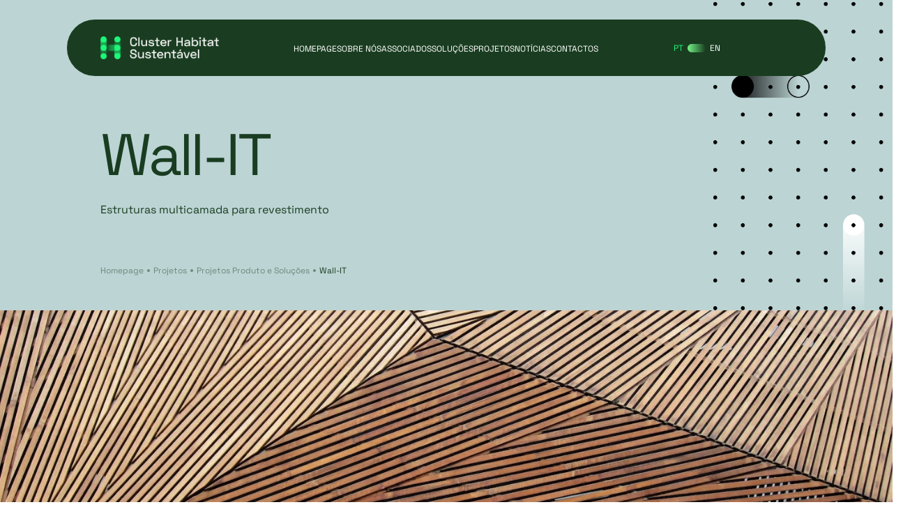

--- FILE ---
content_type: text/html; charset=UTF-8
request_url: https://clusterhabitat.pt/projeto-prod-solucao/wall-it/
body_size: 23095
content:
<!DOCTYPE html><html lang="pt-pt"><head><script data-no-optimize="1">var litespeed_docref=sessionStorage.getItem("litespeed_docref");litespeed_docref&&(Object.defineProperty(document,"referrer",{get:function(){return litespeed_docref}}),sessionStorage.removeItem("litespeed_docref"));</script> <meta charset="utf-8"><meta http-equiv="X-UA-compatible" content="IE-edge"><meta name="viewport" content="width=device-width, initial-scale=1"><link rel="pingback" href="https://clusterhabitat.pt/xmlrpc.php"><title>
Wall-IT - Cluster Habitat Sustentável</title>
<!-- [if lt IE 9]> <script src="js/html5shiv.min.js"></script> <script src="js/respond.min.js"></script> <![endif]--><meta name='robots' content='index, follow, max-image-preview:large, max-snippet:-1, max-video-preview:-1' /><link rel="alternate" hreflang="pt-pt" href="https://clusterhabitat.pt/projeto-prod-solucao/wall-it/" /><link rel="alternate" hreflang="en" href="https://clusterhabitat.pt/en/projeto-prod-solucao/wall-it/" /><link rel="alternate" hreflang="x-default" href="https://clusterhabitat.pt/projeto-prod-solucao/wall-it/" /><link rel="canonical" href="https://clusterhabitat.pt/projeto-prod-solucao/wall-it/" /><meta property="og:locale" content="pt_PT" /><meta property="og:type" content="article" /><meta property="og:title" content="Wall-IT - Cluster Habitat Sustentável" /><meta property="og:url" content="https://clusterhabitat.pt/projeto-prod-solucao/wall-it/" /><meta property="og:site_name" content="Cluster Habitat Sustentável" /><meta property="article:publisher" content="https://www.facebook.com/clusterhabitat" /><meta property="article:modified_time" content="2024-03-12T12:51:28+00:00" /><meta property="og:image" content="https://clusterhabitat.pt/wp-content/uploads/2024/03/wallit.png" /><meta property="og:image:width" content="216" /><meta property="og:image:height" content="216" /><meta property="og:image:type" content="image/png" /><meta name="twitter:card" content="summary_large_image" /><meta name="twitter:site" content="@ClusterHabitat" /><meta name="twitter:label1" content="Tempo estimado de leitura" /><meta name="twitter:data1" content="2 minutos" /> <script type="application/ld+json" class="yoast-schema-graph">{"@context":"https://schema.org","@graph":[{"@type":"WebPage","@id":"https://clusterhabitat.pt/projeto-prod-solucao/wall-it/","url":"https://clusterhabitat.pt/projeto-prod-solucao/wall-it/","name":"Wall-IT - Cluster Habitat Sustentável","isPartOf":{"@id":"https://clusterhabitat.pt/#website"},"primaryImageOfPage":{"@id":"https://clusterhabitat.pt/projeto-prod-solucao/wall-it/#primaryimage"},"image":{"@id":"https://clusterhabitat.pt/projeto-prod-solucao/wall-it/#primaryimage"},"thumbnailUrl":"https://clusterhabitat.pt/wp-content/uploads/2024/03/wallit.png","datePublished":"2024-03-11T12:28:55+00:00","dateModified":"2024-03-12T12:51:28+00:00","breadcrumb":{"@id":"https://clusterhabitat.pt/projeto-prod-solucao/wall-it/#breadcrumb"},"inLanguage":"pt-PT","potentialAction":[{"@type":"ReadAction","target":["https://clusterhabitat.pt/projeto-prod-solucao/wall-it/"]}]},{"@type":"ImageObject","inLanguage":"pt-PT","@id":"https://clusterhabitat.pt/projeto-prod-solucao/wall-it/#primaryimage","url":"https://clusterhabitat.pt/wp-content/uploads/2024/03/wallit.png","contentUrl":"https://clusterhabitat.pt/wp-content/uploads/2024/03/wallit.png","width":216,"height":216},{"@type":"BreadcrumbList","@id":"https://clusterhabitat.pt/projeto-prod-solucao/wall-it/#breadcrumb","itemListElement":[{"@type":"ListItem","position":1,"name":"Início","item":"https://clusterhabitat.pt/"},{"@type":"ListItem","position":2,"name":"Wall-IT"}]},{"@type":"WebSite","@id":"https://clusterhabitat.pt/#website","url":"https://clusterhabitat.pt/","name":"Cluster Habitat Sustentável","description":"","publisher":{"@id":"https://clusterhabitat.pt/#organization"},"potentialAction":[{"@type":"SearchAction","target":{"@type":"EntryPoint","urlTemplate":"https://clusterhabitat.pt/?s={search_term_string}"},"query-input":{"@type":"PropertyValueSpecification","valueRequired":true,"valueName":"search_term_string"}}],"inLanguage":"pt-PT"},{"@type":"Organization","@id":"https://clusterhabitat.pt/#organization","name":"Cluster Habitat Sustentável","url":"https://clusterhabitat.pt/","logo":{"@type":"ImageObject","inLanguage":"pt-PT","@id":"https://clusterhabitat.pt/#/schema/logo/image/","url":"https://clusterhabitat.pt/wp-content/uploads/2024/01/cropped-Cluster-Logo.png","contentUrl":"https://clusterhabitat.pt/wp-content/uploads/2024/01/cropped-Cluster-Logo.png","width":203,"height":40,"caption":"Cluster Habitat Sustentável"},"image":{"@id":"https://clusterhabitat.pt/#/schema/logo/image/"},"sameAs":["https://www.facebook.com/clusterhabitat","https://x.com/ClusterHabitat","https://www.linkedin.com/company/associao-plataforma-para-a-construo-sustentvel/"]}]}</script> <link rel='dns-prefetch' href='//code.jquery.com' /><link rel="alternate" type="application/rss+xml" title="Cluster Habitat Sustentável &raquo; Feed" href="https://clusterhabitat.pt/feed/" /><link rel="alternate" type="application/rss+xml" title="Cluster Habitat Sustentável &raquo; Feed de comentários" href="https://clusterhabitat.pt/comments/feed/" /><link rel="alternate" title="oEmbed (JSON)" type="application/json+oembed" href="https://clusterhabitat.pt/wp-json/oembed/1.0/embed?url=https%3A%2F%2Fclusterhabitat.pt%2Fprojeto-prod-solucao%2Fwall-it%2F" /><link rel="alternate" title="oEmbed (XML)" type="text/xml+oembed" href="https://clusterhabitat.pt/wp-json/oembed/1.0/embed?url=https%3A%2F%2Fclusterhabitat.pt%2Fprojeto-prod-solucao%2Fwall-it%2F&#038;format=xml" />
 <script src="//www.googletagmanager.com/gtag/js?id=G-5QS7DH1PY2"  data-cfasync="false" data-wpfc-render="false" type="text/javascript" async></script> <script data-cfasync="false" data-wpfc-render="false" type="text/javascript">var mi_version = '9.11.1';
				var mi_track_user = true;
				var mi_no_track_reason = '';
								var MonsterInsightsDefaultLocations = {"page_location":"https:\/\/clusterhabitat.pt\/projeto-prod-solucao\/wall-it\/"};
								if ( typeof MonsterInsightsPrivacyGuardFilter === 'function' ) {
					var MonsterInsightsLocations = (typeof MonsterInsightsExcludeQuery === 'object') ? MonsterInsightsPrivacyGuardFilter( MonsterInsightsExcludeQuery ) : MonsterInsightsPrivacyGuardFilter( MonsterInsightsDefaultLocations );
				} else {
					var MonsterInsightsLocations = (typeof MonsterInsightsExcludeQuery === 'object') ? MonsterInsightsExcludeQuery : MonsterInsightsDefaultLocations;
				}

								var disableStrs = [
										'ga-disable-G-5QS7DH1PY2',
									];

				/* Function to detect opted out users */
				function __gtagTrackerIsOptedOut() {
					for (var index = 0; index < disableStrs.length; index++) {
						if (document.cookie.indexOf(disableStrs[index] + '=true') > -1) {
							return true;
						}
					}

					return false;
				}

				/* Disable tracking if the opt-out cookie exists. */
				if (__gtagTrackerIsOptedOut()) {
					for (var index = 0; index < disableStrs.length; index++) {
						window[disableStrs[index]] = true;
					}
				}

				/* Opt-out function */
				function __gtagTrackerOptout() {
					for (var index = 0; index < disableStrs.length; index++) {
						document.cookie = disableStrs[index] + '=true; expires=Thu, 31 Dec 2099 23:59:59 UTC; path=/';
						window[disableStrs[index]] = true;
					}
				}

				if ('undefined' === typeof gaOptout) {
					function gaOptout() {
						__gtagTrackerOptout();
					}
				}
								window.dataLayer = window.dataLayer || [];

				window.MonsterInsightsDualTracker = {
					helpers: {},
					trackers: {},
				};
				if (mi_track_user) {
					function __gtagDataLayer() {
						dataLayer.push(arguments);
					}

					function __gtagTracker(type, name, parameters) {
						if (!parameters) {
							parameters = {};
						}

						if (parameters.send_to) {
							__gtagDataLayer.apply(null, arguments);
							return;
						}

						if (type === 'event') {
														parameters.send_to = monsterinsights_frontend.v4_id;
							var hookName = name;
							if (typeof parameters['event_category'] !== 'undefined') {
								hookName = parameters['event_category'] + ':' + name;
							}

							if (typeof MonsterInsightsDualTracker.trackers[hookName] !== 'undefined') {
								MonsterInsightsDualTracker.trackers[hookName](parameters);
							} else {
								__gtagDataLayer('event', name, parameters);
							}
							
						} else {
							__gtagDataLayer.apply(null, arguments);
						}
					}

					__gtagTracker('js', new Date());
					__gtagTracker('set', {
						'developer_id.dZGIzZG': true,
											});
					if ( MonsterInsightsLocations.page_location ) {
						__gtagTracker('set', MonsterInsightsLocations);
					}
										__gtagTracker('config', 'G-5QS7DH1PY2', {"forceSSL":"true","link_attribution":"true"} );
										window.gtag = __gtagTracker;										(function () {
						/* https://developers.google.com/analytics/devguides/collection/analyticsjs/ */
						/* ga and __gaTracker compatibility shim. */
						var noopfn = function () {
							return null;
						};
						var newtracker = function () {
							return new Tracker();
						};
						var Tracker = function () {
							return null;
						};
						var p = Tracker.prototype;
						p.get = noopfn;
						p.set = noopfn;
						p.send = function () {
							var args = Array.prototype.slice.call(arguments);
							args.unshift('send');
							__gaTracker.apply(null, args);
						};
						var __gaTracker = function () {
							var len = arguments.length;
							if (len === 0) {
								return;
							}
							var f = arguments[len - 1];
							if (typeof f !== 'object' || f === null || typeof f.hitCallback !== 'function') {
								if ('send' === arguments[0]) {
									var hitConverted, hitObject = false, action;
									if ('event' === arguments[1]) {
										if ('undefined' !== typeof arguments[3]) {
											hitObject = {
												'eventAction': arguments[3],
												'eventCategory': arguments[2],
												'eventLabel': arguments[4],
												'value': arguments[5] ? arguments[5] : 1,
											}
										}
									}
									if ('pageview' === arguments[1]) {
										if ('undefined' !== typeof arguments[2]) {
											hitObject = {
												'eventAction': 'page_view',
												'page_path': arguments[2],
											}
										}
									}
									if (typeof arguments[2] === 'object') {
										hitObject = arguments[2];
									}
									if (typeof arguments[5] === 'object') {
										Object.assign(hitObject, arguments[5]);
									}
									if ('undefined' !== typeof arguments[1].hitType) {
										hitObject = arguments[1];
										if ('pageview' === hitObject.hitType) {
											hitObject.eventAction = 'page_view';
										}
									}
									if (hitObject) {
										action = 'timing' === arguments[1].hitType ? 'timing_complete' : hitObject.eventAction;
										hitConverted = mapArgs(hitObject);
										__gtagTracker('event', action, hitConverted);
									}
								}
								return;
							}

							function mapArgs(args) {
								var arg, hit = {};
								var gaMap = {
									'eventCategory': 'event_category',
									'eventAction': 'event_action',
									'eventLabel': 'event_label',
									'eventValue': 'event_value',
									'nonInteraction': 'non_interaction',
									'timingCategory': 'event_category',
									'timingVar': 'name',
									'timingValue': 'value',
									'timingLabel': 'event_label',
									'page': 'page_path',
									'location': 'page_location',
									'title': 'page_title',
									'referrer' : 'page_referrer',
								};
								for (arg in args) {
																		if (!(!args.hasOwnProperty(arg) || !gaMap.hasOwnProperty(arg))) {
										hit[gaMap[arg]] = args[arg];
									} else {
										hit[arg] = args[arg];
									}
								}
								return hit;
							}

							try {
								f.hitCallback();
							} catch (ex) {
							}
						};
						__gaTracker.create = newtracker;
						__gaTracker.getByName = newtracker;
						__gaTracker.getAll = function () {
							return [];
						};
						__gaTracker.remove = noopfn;
						__gaTracker.loaded = true;
						window['__gaTracker'] = __gaTracker;
					})();
									} else {
										console.log("");
					(function () {
						function __gtagTracker() {
							return null;
						}

						window['__gtagTracker'] = __gtagTracker;
						window['gtag'] = __gtagTracker;
					})();
									}</script> <style id='wp-img-auto-sizes-contain-inline-css' type='text/css'>img:is([sizes=auto i],[sizes^="auto," i]){contain-intrinsic-size:3000px 1500px}
/*# sourceURL=wp-img-auto-sizes-contain-inline-css */</style><style id="litespeed-ccss">*{box-sizing:border-box}html,body{margin:0;padding:0;overflow-x:hidden}img{max-width:100%}input:-webkit-autofill{-webkit-box-shadow:0 0 0 30px var(--white) inset!important}a{text-decoration:none;color:var(--black)}h1,h5,p,label,input{margin:0}a{text-decoration:none;color:var(--black);outline:none}h1,h5,p,a,li,span,input{font-family:"SpaceGrotesk";font-weight:400}h1{font-size:104px;line-height:104px;letter-spacing:-.05em}h5{font-size:32px;line-height:41.6px}p,li,li a{font-size:18px;line-height:27px}:root{--black:#000;--white:#fff;--electric-green:#1df879;--dark-green:#1a3d21;--darker-green:#16331c;--pale-green:#c2e591;--pale-grey:#bcd4d4;--light-grey:#f2f6f6;--dark:#112916;--greenCard:#17361d;--monochrome-bege:#ededed;--header-height:88px;--header-side-margin:96px;--header-top-margin:48px;--page-margin-desktop-xl:144px;--page-margin-tablet:70px;--page-margin-mobile:16px;--border-radius-big:80px;--button-border-radius:20px;--border-radius:8px;--page-bottom-margin-desktop-xl:128px;--page-bottom-margin-mobile:48px}.noPadding{padding-left:0;padding-right:0}body{overflow-x:hidden}.display-none{display:none}.cookiesPrompt{position:fixed;transform:translate(-100%,-100%);top:97%;left:calc(100% - var(--header-side-margin));width:350px;height:fit-content;background-color:var(--darker-green);font-family:"SpaceGrotesk";border-radius:var(--border-radius);z-index:8000;color:var(--white);border:1px solid var(--electric-green)}.information{padding:30px}.message,p.message a{font-size:16px}p.message a{color:var(--electric-green)}.cookiesButtons{padding-top:20px;display:flex;gap:20px}.acceptCookie,.rejectCookie{font-weight:600;font-size:20px;background-color:transparent;display:block;padding:0;margin-bottom:3px;border:1px solid var(--white);background-color:var(--dark-green);padding:5px 20px!important;color:var(--white);border-radius:var(--button-border-radius)}header{margin:var(--header-top-margin) var(--header-side-margin) 0px var(--header-side-margin);height:auto;width:calc(100% - (var(--header-side-margin)*2));border-radius:var(--border-radius-big);background-color:var(--dark-green);border:none;position:fixed;z-index:9990;display:grid;grid-template-columns:20% 60% 20%;border:1px solid var(--electric-green)}.logo,.menuOptions{display:flex;align-items:center;margin:24px auto}img.custom-logo{width:100%;height:100%}.menuOptions{justify-content:center}.logo{margin-left:48px}.navigation-wrap ul{list-style:none;padding:0;margin:0}.navigation-wrap ul li{float:left}.navigation-wrap li a{color:var(--white);font-size:14px;text-transform:uppercase;line-height:14px}.burguerOption{display:flex;z-index:9999;align-items:center;justify-content:right}.nav-burguer{display:none}.main-navigation .idiomaMenuWrapper{display:none}.idiomaMenuWrapper{margin-right:48px}.idiomaMenuWrapper ul{list-style:none;padding:0;margin:0}.idiomaMenuWrapper ul li{float:left;line-height:1}.idiomaMenuWrapper ul li,.idiomaMenuWrapper ul li a,.idiomaMenuWrapper .menu-item span{font-size:14px;line-height:14px;height:100%;margin:0;color:var(--white);display:flex;align-items:center}.idiomaMenuWrapper .menu-item.wpml-ls-current-language span{color:var(--electric-green)}ul .wpml-ls-menu-item a{display:inline-block!important;align-items:center}.idiomaMenuWrapper .menu-item.wpml-ls-first-item.wpml-ls-current-language:after{content:"";display:inline-block;width:30px;height:14px;border-radius:40px;margin:0 8px;background:linear-gradient(90deg,#75f587 0%,rgba(117,245,135,0) 100%)}.burguerElements{width:30px;height:30px;position:relative}.topLine,.middleLine,.bottomLine{position:absolute;height:1px;background:var(--white);width:100%}.topLine{top:20%}.middleLine{top:50%;left:0}.bottomLine{top:80%}#main{position:relative}.goUp{position:fixed;top:90%;right:30px;z-index:9995;opacity:0}.wrapper-logos img{height:40px;width:auto}.page-intro{background-color:var(--dark-green)}.page-intro{padding:240px var(--page-margin-desktop-xl) 48px var(--page-margin-desktop-xl);position:relative}.page-intro:before{content:"";background-image:url(/wp-content/uploads/2024/01/cluster-fundo.png);background-repeat:no-repeat;background-size:20%;background-position:top right;height:1325px;width:100%;position:absolute;top:0;right:1%;z-index:3}.page-intro .vc_col-sm-12{position:relative;z-index:6}.page-margins{padding:48px var(--page-margin-desktop-xl) 48px var(--page-margin-desktop-xl)}.pageTitle{margin-bottom:24px!important}.pageTitle h1{color:var(--electric-green);font-size:104px;line-height:104px}.pageDescription{margin-bottom:64px!important}.pageBreadcrumbs{margin-bottom:0!important}.breadcrumbsWrapper a{color:var(--white);font-size:14px;line-height:18.2px}a.breadcrumbActive{color:var(--electric-green)}.breadcrumbBall.breadcrumbActive{background-color:var(--electric-green)}.breadcrumbBall{display:inline-block;width:5px;height:5px;background-color:var(--white);margin:2px 5px;border-radius:100%}.newsletter-anos-list{margin-left:0;margin-bottom:0;list-style:none;padding:0;display:inline-block}.newsletter-anos-list .vc_grid-filter-item{margin:0 15px 10px 0;border-radius:22px;display:inline-block;background:0 0;padding:4px 10px}.newsletter-anos-list .vc_grid-filter-item span,.vc_grid-filter-item span{font-size:14px;line-height:14px}.newsletter-anos-list .vc_grid-filter-item{padding:8px 16px!important;background-color:transparent!important;border:1px solid var(--pale-grey)!important;text-transform:uppercase;display:flex;float:left;width:fit-content;align-items:center}.newsletter-anos-list>.vc_grid-filter-item.vc_active{background-color:var(--electric-green)!important;border:1px solid var(--electric-green)!important}.paleGrey{background-color:var(--pale-grey)}.page-intro.paleGrey:before{content:"";background-image:url(/wp-content/uploads/2024/02/cluster-fundo-2.png);background-repeat:no-repeat;background-size:20%;background-position:top right;height:800px;width:100%;position:absolute;top:0;right:1%;z-index:3}.page-intro.paleGrey .pageTitle h1,.page-intro.paleGrey .breadcrumbsWrapper a{color:var(--dark-green)}.page-intro.paleGrey .breadcrumbsWrapper a,.page-intro.paleGrey .breadcrumbsWrapper .breadcrumbBall{opacity:.5}.page-intro.paleGrey .breadcrumbsWrapper a.breadcrumbActive{opacity:1}.page-intro.paleGrey .breadcrumbsWrapper span{background-color:var(--dark-green)}.detail-middle-content{background-color:var(--white);padding-top:96px}.detail-middle-content{position:relative;z-index:7}.detail-middle-text{padding:0 7%!important}.detail-middle-content p{margin-bottom:8px}ul.listaFicheiros{padding:0;position:relative;z-index:7}ul.listaFicheiros li{list-style-type:none;padding:0;background-color:var(--light-grey);margin-bottom:8px;border-radius:40px}.ficheiroPDF a{padding:17px 24px;width:100%;height:100%;display:flex;justify-content:space-between}.ficheiroPDF a i{margin-right:8px}ul.listaFicheiros span{font-size:14px;line-height:1.5;color:var(--dark-green);text-transform:uppercase}.associados-middle.detail-middle-text p{margin-bottom:20px}.orgaoSocialCardPopUpOverlay{position:fixed;top:0;left:0;width:100%;height:100%;background-color:rgba(0,0,0,.4);z-index:9997;display:none}.arquivo-newsletters-wrapper.only-newsletter.close,.arquivo-newsletters-wrapper.only-links.close{display:none}.only-links .wrapper-lista-news{margin-top:20px}.exitPopUp{position:absolute;top:0;right:0;transform:translate(50%,-50%);z-index:9999}.arquivo-newsletters-wrapper{position:fixed;top:20%;left:50%;background-color:var(--white);padding:48px;transform:translate(-50%,0%);z-index:9998;width:34%;height:fit-content}.arquivoFiltros{margin-top:48px;margin-bottom:19px}.titulo_arquivo{width:50%}.wrapper-lista-news{max-height:300px;overflow-y:auto;scrollbar-width:thin;scrollbar-color:#888 transparent}.wrapper-lista-news::-webkit-scrollbar{width:8px}.wrapper-lista-news::-webkit-scrollbar-thumb{background-color:#888;border-radius:4px}@media only screen and (max-width:1440px){h1{font-size:80px;line-height:88px;letter-spacing:-.05em}h5{font-size:25px;line-height:33px}p,li,li a{font-size:16px;line-height:25px}:root{--header-height:68px;--header-top-margin:28px;--page-margin-desktop-xl:144px;--page-margin-mobile:16px;--border-radius-big:80px;--border-radius:8px;--page-bottom-margin-desktop-xl:128px;--page-bottom-margin-mobile:48px}.cookiesPrompt{top:97%;height:fit-content}.information{padding:20px}.message,p.message a{font-size:14px}.cookiesButtons{padding-top:10px}.acceptCookie,.rejectCookie{font-size:16px}header{margin:var(--header-top-margin) var(--header-side-margin) 0px var(--header-side-margin);height:auto;width:calc(100% - (var(--header-side-margin)*2))}.navigation-wrap li a,.idiomaMenuWrapper ul li,.idiomaMenuWrapper ul li a,.idiomaMenuWrapper .menu-item span{font-size:12px;line-height:12px}.idiomaMenuWrapper .menu-item.wpml-ls-first-item.wpml-ls-current-language:after{width:26px;height:12px;margin:0 6px}.page-margins{padding:28px var(--page-margin-desktop-xl) 48px var(--page-margin-desktop-xl)}.page-intro{padding:180px var(--page-margin-desktop-xl) 48px var(--page-margin-desktop-xl)}.page-intro:before{background-size:23%;transform:translate(0px,0%);height:1145px;top:0;right:1%}.pageTitle h1{font-size:84px;line-height:84px}.breadcrumbsWrapper a{font-size:12px;line-height:16.2px}.breadcrumbBall{width:4px;height:4px;margin:2px 5px}.arquivo-newsletters-wrapper{padding:28px;width:40%;top:15%}.arquivoFiltros{margin-top:38px;margin-bottom:16px}.titulo_arquivo{width:50%}}@media print,screen and (max-width:1250px){h1{font-size:70px;line-height:78px;letter-spacing:-.05em}h5{font-size:24px;line-height:32px}p,li,li a{font-size:14px;line-height:23px}header{grid-template-columns:repeat(2,1fr);row-gap:64px}.logo{order:1}.burguerOption{order:2}.menuOptions{order:3;grid-column:1/span 2}.menuOptions{justify-content:center;margin:0}.logo{margin-left:48px}.burguerOption{margin-right:48px}.nav-burguer{display:block}.idiomaMenuWrapper{display:none;margin:0 auto}.main-navigation .idiomaMenuWrapper{display:flex;width:100%;justify-content:center;margin-top:70px}.navigation-wrap ul{list-style:none;padding:0;margin:0}.navigation-wrap ul li:last-child{margin-bottom:0}.navigation-wrap li a,.main-navigation .idiomaMenuWrapper ul li span{font-size:20px;text-transform:uppercase;line-height:20px}.idiomaMenuWrapper .menu-item.wpml-ls-first-item.wpml-ls-current-language:after{width:40px;height:20px;margin:0 8px}.menuOptions{display:none;margin-bottom:64px}}@media only screen and (max-width:991px){h1{font-size:54px;line-height:64px;letter-spacing:-.05em}h5{font-size:24px;line-height:32px}:root{--header-side-margin:36px;--header-top-margin:48px;--border-radius-big:80px;--border-radius:8px}header{margin:var(--header-top-margin) var(--header-side-margin) 0px var(--header-side-margin);width:calc(100% - (var(--header-side-margin)*2));border-radius:var(--border-radius-big)}.logo{margin-left:34px}.burguerOption{margin-right:34px}.newsletter-anos-list .vc_grid-filter-item{margin:0 10px 5px 0!important}.page-intro{padding:180px var(--page-margin-tablet) 48px var(--page-margin-tablet)}.page-intro:before{background-size:25%;height:900px}.pageTitle h1{font-size:74px;line-height:74px}.pageDescription{margin-bottom:34px!important}.page-margins{padding:48px var(--page-margin-tablet) 48px var(--page-margin-tablet)}.detail-middle-text{padding:0!important}.ficheiroPDF a{padding:12px 19px}ul.listaFicheiros span{font-size:12px;line-height:1.5}.newsletter-anos-list .vc_grid-filter-item span{font-size:12px}.arquivo-newsletters-wrapper{padding:28px;width:60%}.arquivoFiltros{margin-top:38px;margin-bottom:16px}.titulo_arquivo{width:100%}}@media only screen and (max-width:767.5px){h1{font-size:54px;line-height:64px;letter-spacing:-.05em}h5{font-size:24px;line-height:31.2px}p,li,li a{font-size:16px;line-height:27px}.page-intro{padding:180px var(--header-side-margin) 48px var(--header-side-margin)}.page-intro:before{background-size:30%;height:840px}.pageTitle h1{font-size:70px;line-height:70px}.page-margins{padding:48px var(--header-side-margin) 48px var(--header-side-margin)}.arquivo-newsletters-wrapper{padding:28px;width:80%}.arquivoFiltros{margin-top:38px;margin-bottom:11px}}@media only screen and (max-width:600px){h1{font-size:54px;line-height:64px;letter-spacing:-.05em}h5{font-size:20px;line-height:27.2px}p,li,li a{font-size:18px;line-height:27px}:root{--header-side-margin:16px;--header-top-margin:64px}.cookiesPrompt{top:100%;left:0;width:100%;transform:translate(0px,-100%)}header{margin:var(--header-top-margin) var(--header-side-margin) 0px var(--header-side-margin);width:calc(100% - (var(--header-side-margin)*2))}.burguerOption{margin-right:24px}.page-intro{padding:180px var(--header-side-margin) 28px var(--header-side-margin)}.pageTitle h1{font-size:55px;line-height:55px}.page-margins{padding:28px var(--header-side-margin) 28px var(--header-side-margin)}.newsletter-anos-list .vc_grid-filter-item{padding:4px 8px!important}}@media only screen and (max-width:430px){h5{font-size:24px;line-height:31.2px}.newsletter-anos-list .vc_grid-filter-item{margin:0 5px 5px 0!important}.navigation-wrap li a,.main-navigation .idiomaMenuWrapper ul li span{font-size:18px;line-height:18px}.main-navigation .idiomaMenuWrapper{margin-top:50px}header{row-gap:44px}}ul{box-sizing:border-box}:root{--wp--preset--font-size--normal:16px;--wp--preset--font-size--huge:42px}body{--wp--preset--color--black:#000;--wp--preset--color--cyan-bluish-gray:#abb8c3;--wp--preset--color--white:#fff;--wp--preset--color--pale-pink:#f78da7;--wp--preset--color--vivid-red:#cf2e2e;--wp--preset--color--luminous-vivid-orange:#ff6900;--wp--preset--color--luminous-vivid-amber:#fcb900;--wp--preset--color--light-green-cyan:#7bdcb5;--wp--preset--color--vivid-green-cyan:#00d084;--wp--preset--color--pale-cyan-blue:#8ed1fc;--wp--preset--color--vivid-cyan-blue:#0693e3;--wp--preset--color--vivid-purple:#9b51e0;--wp--preset--gradient--vivid-cyan-blue-to-vivid-purple:linear-gradient(135deg,rgba(6,147,227,1) 0%,#9b51e0 100%);--wp--preset--gradient--light-green-cyan-to-vivid-green-cyan:linear-gradient(135deg,#7adcb4 0%,#00d082 100%);--wp--preset--gradient--luminous-vivid-amber-to-luminous-vivid-orange:linear-gradient(135deg,rgba(252,185,0,1) 0%,rgba(255,105,0,1) 100%);--wp--preset--gradient--luminous-vivid-orange-to-vivid-red:linear-gradient(135deg,rgba(255,105,0,1) 0%,#cf2e2e 100%);--wp--preset--gradient--very-light-gray-to-cyan-bluish-gray:linear-gradient(135deg,#eee 0%,#a9b8c3 100%);--wp--preset--gradient--cool-to-warm-spectrum:linear-gradient(135deg,#4aeadc 0%,#9778d1 20%,#cf2aba 40%,#ee2c82 60%,#fb6962 80%,#fef84c 100%);--wp--preset--gradient--blush-light-purple:linear-gradient(135deg,#ffceec 0%,#9896f0 100%);--wp--preset--gradient--blush-bordeaux:linear-gradient(135deg,#fecda5 0%,#fe2d2d 50%,#6b003e 100%);--wp--preset--gradient--luminous-dusk:linear-gradient(135deg,#ffcb70 0%,#c751c0 50%,#4158d0 100%);--wp--preset--gradient--pale-ocean:linear-gradient(135deg,#fff5cb 0%,#b6e3d4 50%,#33a7b5 100%);--wp--preset--gradient--electric-grass:linear-gradient(135deg,#caf880 0%,#71ce7e 100%);--wp--preset--gradient--midnight:linear-gradient(135deg,#020381 0%,#2874fc 100%);--wp--preset--font-size--small:13px;--wp--preset--font-size--medium:20px;--wp--preset--font-size--large:36px;--wp--preset--font-size--x-large:42px;--wp--preset--spacing--20:.44rem;--wp--preset--spacing--30:.67rem;--wp--preset--spacing--40:1rem;--wp--preset--spacing--50:1.5rem;--wp--preset--spacing--60:2.25rem;--wp--preset--spacing--70:3.38rem;--wp--preset--spacing--80:5.06rem;--wp--preset--shadow--natural:6px 6px 9px rgba(0,0,0,.2);--wp--preset--shadow--deep:12px 12px 50px rgba(0,0,0,.4);--wp--preset--shadow--sharp:6px 6px 0px rgba(0,0,0,.2);--wp--preset--shadow--outlined:6px 6px 0px -3px rgba(255,255,255,1),6px 6px rgba(0,0,0,1);--wp--preset--shadow--crisp:6px 6px 0px rgba(0,0,0,1)}ul .wpml-ls-menu-item a{display:flex;align-items:center}.fa{display:inline-block;font:normal normal normal 14px/1 FontAwesome;font-size:inherit;text-rendering:auto;-webkit-font-smoothing:antialiased;-moz-osx-font-smoothing:grayscale}.fa-file-o:before{content:"\f016"}html{font-family:sans-serif;-webkit-text-size-adjust:100%;-ms-text-size-adjust:100%}body{margin:0}figure,header,main,nav{display:block}a{background-color:transparent}h1{margin:.67em 0;font-size:2em}img{border:0}svg:not(:root){overflow:hidden}figure{margin:1em 40px}button,input{margin:0;font:inherit;color:inherit}button{overflow:visible}button{text-transform:none}button{-webkit-appearance:button}button::-moz-focus-inner,input::-moz-focus-inner{padding:0;border:0}input{line-height:normal}*{-webkit-box-sizing:border-box;-moz-box-sizing:border-box;box-sizing:border-box}:after,:before{-webkit-box-sizing:border-box;-moz-box-sizing:border-box;box-sizing:border-box}html{font-size:10px}body{font-family:"Helvetica Neue",Helvetica,Arial,sans-serif;font-size:14px;line-height:1.42857143;color:#333;background-color:#fff}button,input{font-family:inherit;font-size:inherit;line-height:inherit}a{color:#337ab7;text-decoration:none}figure{margin:0}img{vertical-align:middle}h1,h5{font-family:inherit;font-weight:500;line-height:1.1;color:inherit}h1{margin-top:20px;margin-bottom:10px}h5{margin-top:10px;margin-bottom:10px}h1{font-size:36px}h5{font-size:14px}p{margin:0 0 10px}ul{margin-top:0;margin-bottom:10px}.container-fluid{padding-right:15px;padding-left:15px;margin-right:auto;margin-left:auto}label{display:inline-block;max-width:100%;margin-bottom:5px;font-weight:700}.close{float:right;font-size:21px;font-weight:700;line-height:1;color:#000;text-shadow:0 1px 0 #fff;filter:alpha(opacity=20);opacity:.2}.container-fluid:after,.container-fluid:before{display:table;content:" "}.container-fluid:after{clear:both}@-ms-viewport{width:device-width}*{box-sizing:border-box}html,body{margin:0;padding:0;overflow-x:hidden}img{max-width:100%}input:-webkit-autofill{-webkit-box-shadow:0 0 0 30px var(--white) inset!important}a{text-decoration:none;color:var(--black)}h1,h5,p,label,input{margin:0}a{text-decoration:none;color:var(--black);outline:none}h1,h5,p,a,li,span,input{font-family:"SpaceGrotesk";font-weight:400}h1{font-size:104px;line-height:104px;letter-spacing:-.05em}h5{font-size:32px;line-height:41.6px}p,li,li a{font-size:18px;line-height:27px}:root{--black:#000;--white:#fff;--electric-green:#1df879;--dark-green:#1a3d21;--darker-green:#16331c;--pale-green:#c2e591;--pale-grey:#bcd4d4;--light-grey:#f2f6f6;--dark:#112916;--greenCard:#17361d;--monochrome-bege:#ededed;--header-height:88px;--header-side-margin:96px;--header-top-margin:48px;--page-margin-desktop-xl:144px;--page-margin-tablet:70px;--page-margin-mobile:16px;--border-radius-big:80px;--button-border-radius:20px;--border-radius:8px;--page-bottom-margin-desktop-xl:128px;--page-bottom-margin-mobile:48px}.noPadding{padding-left:0;padding-right:0}body{overflow-x:hidden}.display-none{display:none}.cookiesPrompt{position:fixed;transform:translate(-100%,-100%);top:97%;left:calc(100% - var(--header-side-margin));width:350px;height:fit-content;background-color:var(--darker-green);font-family:"SpaceGrotesk";border-radius:var(--border-radius);z-index:8000;color:var(--white);border:1px solid var(--electric-green)}.information{padding:30px}.message,p.message a{font-size:16px}p.message a{color:var(--electric-green)}.cookiesButtons{padding-top:20px;display:flex;gap:20px}.acceptCookie,.rejectCookie{font-weight:600;font-size:20px;background-color:transparent;display:block;padding:0;margin-bottom:3px;border:1px solid var(--white);background-color:var(--dark-green);padding:5px 20px!important;color:var(--white);border-radius:var(--button-border-radius)}header{margin:var(--header-top-margin) var(--header-side-margin) 0px var(--header-side-margin);height:auto;width:calc(100% - (var(--header-side-margin)*2));border-radius:var(--border-radius-big);background-color:var(--dark-green);border:none;position:fixed;z-index:9990;display:grid;grid-template-columns:20% 60% 20%;border:1px solid var(--electric-green)}.logo,.menuOptions{display:flex;align-items:center;margin:24px auto}img.custom-logo{width:100%;height:100%}.menuOptions{justify-content:center}.logo{margin-left:48px}.navigation-wrap ul{list-style:none;padding:0;margin:0}.navigation-wrap ul li{float:left}.navigation-wrap li a{color:var(--white);font-size:14px;text-transform:uppercase;line-height:14px}.burguerOption{display:flex;z-index:9999;align-items:center;justify-content:right}.nav-burguer{display:none}.main-navigation .idiomaMenuWrapper{display:none}.idiomaMenuWrapper{margin-right:48px}.idiomaMenuWrapper ul{list-style:none;padding:0;margin:0}.idiomaMenuWrapper ul li{float:left;line-height:1}.idiomaMenuWrapper ul li,.idiomaMenuWrapper ul li a,.idiomaMenuWrapper .menu-item span{font-size:14px;line-height:14px;height:100%;margin:0;color:var(--white);display:flex;align-items:center}.idiomaMenuWrapper .menu-item.wpml-ls-current-language span{color:var(--electric-green)}ul .wpml-ls-menu-item a{display:inline-block!important;align-items:center}.idiomaMenuWrapper .menu-item.wpml-ls-first-item.wpml-ls-current-language:after{content:"";display:inline-block;width:30px;height:14px;border-radius:40px;margin:0 8px;background:linear-gradient(90deg,#75f587 0%,rgba(117,245,135,0) 100%)}.burguerElements{width:30px;height:30px;position:relative}.topLine,.middleLine,.bottomLine{position:absolute;height:1px;background:var(--white);width:100%}.topLine{top:20%}.middleLine{top:50%;left:0}.bottomLine{top:80%}#main{position:relative}.goUp{position:fixed;top:90%;right:30px;z-index:9995;opacity:0}.wrapper-logos img{height:40px;width:auto}.page-intro{background-color:var(--dark-green)}.page-intro{padding:240px var(--page-margin-desktop-xl) 48px var(--page-margin-desktop-xl);position:relative}.page-intro:before{content:"";background-image:url(/wp-content/uploads/2024/01/cluster-fundo.png);background-repeat:no-repeat;background-size:20%;background-position:top right;height:1325px;width:100%;position:absolute;top:0;right:1%;z-index:3}.page-intro .vc_col-sm-12{position:relative;z-index:6}.page-margins{padding:48px var(--page-margin-desktop-xl) 48px var(--page-margin-desktop-xl)}.pageTitle{margin-bottom:24px!important}.pageTitle h1{color:var(--electric-green);font-size:104px;line-height:104px}.pageDescription{margin-bottom:64px!important}.pageBreadcrumbs{margin-bottom:0!important}.breadcrumbsWrapper a{color:var(--white);font-size:14px;line-height:18.2px}a.breadcrumbActive{color:var(--electric-green)}.breadcrumbBall.breadcrumbActive{background-color:var(--electric-green)}.breadcrumbBall{display:inline-block;width:5px;height:5px;background-color:var(--white);margin:2px 5px;border-radius:100%}.newsletter-anos-list{margin-left:0;margin-bottom:0;list-style:none;padding:0;display:inline-block}.newsletter-anos-list .vc_grid-filter-item{margin:0 15px 10px 0;border-radius:22px;display:inline-block;background:0 0;padding:4px 10px}.newsletter-anos-list .vc_grid-filter-item span,.vc_grid-filter-item span{font-size:14px;line-height:14px}.newsletter-anos-list .vc_grid-filter-item{padding:8px 16px!important;background-color:transparent!important;border:1px solid var(--pale-grey)!important;text-transform:uppercase;display:flex;float:left;width:fit-content;align-items:center}.newsletter-anos-list>.vc_grid-filter-item.vc_active{background-color:var(--electric-green)!important;border:1px solid var(--electric-green)!important}.paleGrey{background-color:var(--pale-grey)}.page-intro.paleGrey:before{content:"";background-image:url(/wp-content/uploads/2024/02/cluster-fundo-2.png);background-repeat:no-repeat;background-size:20%;background-position:top right;height:800px;width:100%;position:absolute;top:0;right:1%;z-index:3}.page-intro.paleGrey .pageTitle h1,.page-intro.paleGrey .breadcrumbsWrapper a{color:var(--dark-green)}.page-intro.paleGrey .breadcrumbsWrapper a,.page-intro.paleGrey .breadcrumbsWrapper .breadcrumbBall{opacity:.5}.page-intro.paleGrey .breadcrumbsWrapper a.breadcrumbActive{opacity:1}.page-intro.paleGrey .breadcrumbsWrapper span{background-color:var(--dark-green)}.detail-middle-content{background-color:var(--white);padding-top:96px}.detail-middle-content{position:relative;z-index:7}.detail-middle-text{padding:0 7%!important}.detail-middle-content p{margin-bottom:8px}ul.listaFicheiros{padding:0;position:relative;z-index:7}ul.listaFicheiros li{list-style-type:none;padding:0;background-color:var(--light-grey);margin-bottom:8px;border-radius:40px}.ficheiroPDF a{padding:17px 24px;width:100%;height:100%;display:flex;justify-content:space-between}.ficheiroPDF a i{margin-right:8px}ul.listaFicheiros span{font-size:14px;line-height:1.5;color:var(--dark-green);text-transform:uppercase}.associados-middle.detail-middle-text p{margin-bottom:20px}.orgaoSocialCardPopUpOverlay{position:fixed;top:0;left:0;width:100%;height:100%;background-color:rgba(0,0,0,.4);z-index:9997;display:none}.arquivo-newsletters-wrapper.only-newsletter.close,.arquivo-newsletters-wrapper.only-links.close{display:none}.only-links .wrapper-lista-news{margin-top:20px}.exitPopUp{position:absolute;top:0;right:0;transform:translate(50%,-50%);z-index:9999}.arquivo-newsletters-wrapper{position:fixed;top:20%;left:50%;background-color:var(--white);padding:48px;transform:translate(-50%,0%);z-index:9998;width:34%;height:fit-content}.arquivoFiltros{margin-top:48px;margin-bottom:19px}.titulo_arquivo{width:50%}.wrapper-lista-news{max-height:300px;overflow-y:auto;scrollbar-width:thin;scrollbar-color:#888 transparent}.wrapper-lista-news::-webkit-scrollbar{width:8px}.wrapper-lista-news::-webkit-scrollbar-thumb{background-color:#888;border-radius:4px}@media only screen and (max-width:1440px){h1{font-size:80px;line-height:88px;letter-spacing:-.05em}h5{font-size:25px;line-height:33px}p,li,li a{font-size:16px;line-height:25px}:root{--header-height:68px;--header-top-margin:28px;--page-margin-desktop-xl:144px;--page-margin-mobile:16px;--border-radius-big:80px;--border-radius:8px;--page-bottom-margin-desktop-xl:128px;--page-bottom-margin-mobile:48px}.cookiesPrompt{top:97%;height:fit-content}.information{padding:20px}.message,p.message a{font-size:14px}.cookiesButtons{padding-top:10px}.acceptCookie,.rejectCookie{font-size:16px}header{margin:var(--header-top-margin) var(--header-side-margin) 0px var(--header-side-margin);height:auto;width:calc(100% - (var(--header-side-margin)*2))}.navigation-wrap li a,.idiomaMenuWrapper ul li,.idiomaMenuWrapper ul li a,.idiomaMenuWrapper .menu-item span{font-size:12px;line-height:12px}.idiomaMenuWrapper .menu-item.wpml-ls-first-item.wpml-ls-current-language:after{width:26px;height:12px;margin:0 6px}.page-margins{padding:28px var(--page-margin-desktop-xl) 48px var(--page-margin-desktop-xl)}.page-intro{padding:180px var(--page-margin-desktop-xl) 48px var(--page-margin-desktop-xl)}.page-intro:before{background-size:23%;transform:translate(0px,0%);height:1145px;top:0;right:1%}.pageTitle h1{font-size:84px;line-height:84px}.breadcrumbsWrapper a{font-size:12px;line-height:16.2px}.breadcrumbBall{width:4px;height:4px;margin:2px 5px}.arquivo-newsletters-wrapper{padding:28px;width:40%;top:15%}.arquivoFiltros{margin-top:38px;margin-bottom:16px}.titulo_arquivo{width:50%}}@media print,screen and (max-width:1250px){h1{font-size:70px;line-height:78px;letter-spacing:-.05em}h5{font-size:24px;line-height:32px}p,li,li a{font-size:14px;line-height:23px}header{grid-template-columns:repeat(2,1fr);row-gap:64px}.logo{order:1}.burguerOption{order:2}.menuOptions{order:3;grid-column:1/span 2}.menuOptions{justify-content:center;margin:0}.logo{margin-left:48px}.burguerOption{margin-right:48px}.nav-burguer{display:block}.idiomaMenuWrapper{display:none;margin:0 auto}.main-navigation .idiomaMenuWrapper{display:flex;width:100%;justify-content:center;margin-top:70px}.navigation-wrap ul{list-style:none;padding:0;margin:0}.navigation-wrap ul li:last-child{margin-bottom:0}.navigation-wrap li a,.main-navigation .idiomaMenuWrapper ul li span{font-size:20px;text-transform:uppercase;line-height:20px}.idiomaMenuWrapper .menu-item.wpml-ls-first-item.wpml-ls-current-language:after{width:40px;height:20px;margin:0 8px}.menuOptions{display:none;margin-bottom:64px}}@media only screen and (max-width:991px){h1{font-size:54px;line-height:64px;letter-spacing:-.05em}h5{font-size:24px;line-height:32px}:root{--header-side-margin:36px;--header-top-margin:48px;--border-radius-big:80px;--border-radius:8px}header{margin:var(--header-top-margin) var(--header-side-margin) 0px var(--header-side-margin);width:calc(100% - (var(--header-side-margin)*2));border-radius:var(--border-radius-big)}.logo{margin-left:34px}.burguerOption{margin-right:34px}.newsletter-anos-list .vc_grid-filter-item{margin:0 10px 5px 0!important}.page-intro{padding:180px var(--page-margin-tablet) 48px var(--page-margin-tablet)}.page-intro:before{background-size:25%;height:900px}.pageTitle h1{font-size:74px;line-height:74px}.pageDescription{margin-bottom:34px!important}.page-margins{padding:48px var(--page-margin-tablet) 48px var(--page-margin-tablet)}.detail-middle-text{padding:0!important}.ficheiroPDF a{padding:12px 19px}ul.listaFicheiros span{font-size:12px;line-height:1.5}.newsletter-anos-list .vc_grid-filter-item span{font-size:12px}.arquivo-newsletters-wrapper{padding:28px;width:60%}.arquivoFiltros{margin-top:38px;margin-bottom:16px}.titulo_arquivo{width:100%}}@media only screen and (max-width:767.5px){h1{font-size:54px;line-height:64px;letter-spacing:-.05em}h5{font-size:24px;line-height:31.2px}p,li,li a{font-size:16px;line-height:27px}.page-intro{padding:180px var(--header-side-margin) 48px var(--header-side-margin)}.page-intro:before{background-size:30%;height:840px}.pageTitle h1{font-size:70px;line-height:70px}.page-margins{padding:48px var(--header-side-margin) 48px var(--header-side-margin)}.arquivo-newsletters-wrapper{padding:28px;width:80%}.arquivoFiltros{margin-top:38px;margin-bottom:11px}}@media only screen and (max-width:600px){h1{font-size:54px;line-height:64px;letter-spacing:-.05em}h5{font-size:20px;line-height:27.2px}p,li,li a{font-size:18px;line-height:27px}:root{--header-side-margin:16px;--header-top-margin:64px}.cookiesPrompt{top:100%;left:0;width:100%;transform:translate(0px,-100%)}header{margin:var(--header-top-margin) var(--header-side-margin) 0px var(--header-side-margin);width:calc(100% - (var(--header-side-margin)*2))}.burguerOption{margin-right:24px}.page-intro{padding:180px var(--header-side-margin) 28px var(--header-side-margin)}.pageTitle h1{font-size:55px;line-height:55px}.page-margins{padding:28px var(--header-side-margin) 28px var(--header-side-margin)}.newsletter-anos-list .vc_grid-filter-item{padding:4px 8px!important}}@media only screen and (max-width:430px){h5{font-size:24px;line-height:31.2px}.newsletter-anos-list .vc_grid-filter-item{margin:0 5px 5px 0!important}.navigation-wrap li a,.main-navigation .idiomaMenuWrapper ul li span{font-size:18px;line-height:18px}.main-navigation .idiomaMenuWrapper{margin-top:50px}header{row-gap:44px}}.vc_row:after,.vc_row:before{content:" ";display:table}.vc_row:after{clear:both}.vc_column_container{width:100%}.vc_row{margin-left:-15px;margin-right:-15px}.vc_col-sm-12,.vc_col-sm-2,.vc_col-sm-8{position:relative;min-height:1px;padding-left:15px;padding-right:15px;-webkit-box-sizing:border-box;-moz-box-sizing:border-box;box-sizing:border-box}@media (min-width:768px){.vc_col-sm-12,.vc_col-sm-2,.vc_col-sm-8{float:left}.vc_col-sm-12{width:100%}.vc_col-sm-8{width:66.66666667%}.vc_col-sm-2{width:16.66666667%}}.wpb_text_column :last-child{margin-bottom:0}.wpb_content_element{margin-bottom:35px}.vc_column-inner:after,.vc_column-inner:before{content:" ";display:table}.vc_column-inner:after{clear:both}.vc_column_container{padding-left:0;padding-right:0}.vc_column_container>.vc_column-inner{box-sizing:border-box;padding-left:15px;padding-right:15px;width:100%}.wpb_single_image img{height:auto;max-width:100%;vertical-align:top}.wpb_single_image .vc_single_image-wrapper{display:inline-block;vertical-align:top;max-width:100%}.wpb_single_image.vc_align_center{text-align:center}.wpb_single_image .vc_figure{display:inline-block;vertical-align:top;margin:0;max-width:100%}:root{--wpforms-field-border-radius:3px;--wpforms-field-background-color:#fff;--wpforms-field-border-color:rgba(0,0,0,.25);--wpforms-field-text-color:rgba(0,0,0,.7);--wpforms-label-color:rgba(0,0,0,.85);--wpforms-label-sublabel-color:rgba(0,0,0,.55);--wpforms-label-error-color:#d63637;--wpforms-button-border-radius:3px;--wpforms-button-background-color:#066aab;--wpforms-button-text-color:#fff;--wpforms-page-break-color:#066aab;--wpforms-field-size-input-height:43px;--wpforms-field-size-input-spacing:15px;--wpforms-field-size-font-size:16px;--wpforms-field-size-line-height:19px;--wpforms-field-size-padding-h:14px;--wpforms-field-size-checkbox-size:16px;--wpforms-field-size-sublabel-spacing:5px;--wpforms-field-size-icon-size:1;--wpforms-label-size-font-size:16px;--wpforms-label-size-line-height:19px;--wpforms-label-size-sublabel-font-size:14px;--wpforms-label-size-sublabel-line-height:17px;--wpforms-button-size-font-size:17px;--wpforms-button-size-height:41px;--wpforms-button-size-padding-h:15px;--wpforms-button-size-margin-top:10px}</style><link rel="preload" data-asynced="1" data-optimized="2" as="style" onload="this.onload=null;this.rel='stylesheet'" href="https://clusterhabitat.pt/wp-content/litespeed/ucss/3a6a8233b2efe5280be1fcc6faba1c06.css?ver=b9934" /><script data-optimized="1" type="litespeed/javascript" data-src="https://clusterhabitat.pt/wp-content/plugins/litespeed-cache/assets/js/css_async.min.js"></script> <style id='global-styles-inline-css' type='text/css'>:root{--wp--preset--aspect-ratio--square: 1;--wp--preset--aspect-ratio--4-3: 4/3;--wp--preset--aspect-ratio--3-4: 3/4;--wp--preset--aspect-ratio--3-2: 3/2;--wp--preset--aspect-ratio--2-3: 2/3;--wp--preset--aspect-ratio--16-9: 16/9;--wp--preset--aspect-ratio--9-16: 9/16;--wp--preset--color--black: #000000;--wp--preset--color--cyan-bluish-gray: #abb8c3;--wp--preset--color--white: #ffffff;--wp--preset--color--pale-pink: #f78da7;--wp--preset--color--vivid-red: #cf2e2e;--wp--preset--color--luminous-vivid-orange: #ff6900;--wp--preset--color--luminous-vivid-amber: #fcb900;--wp--preset--color--light-green-cyan: #7bdcb5;--wp--preset--color--vivid-green-cyan: #00d084;--wp--preset--color--pale-cyan-blue: #8ed1fc;--wp--preset--color--vivid-cyan-blue: #0693e3;--wp--preset--color--vivid-purple: #9b51e0;--wp--preset--gradient--vivid-cyan-blue-to-vivid-purple: linear-gradient(135deg,rgb(6,147,227) 0%,rgb(155,81,224) 100%);--wp--preset--gradient--light-green-cyan-to-vivid-green-cyan: linear-gradient(135deg,rgb(122,220,180) 0%,rgb(0,208,130) 100%);--wp--preset--gradient--luminous-vivid-amber-to-luminous-vivid-orange: linear-gradient(135deg,rgb(252,185,0) 0%,rgb(255,105,0) 100%);--wp--preset--gradient--luminous-vivid-orange-to-vivid-red: linear-gradient(135deg,rgb(255,105,0) 0%,rgb(207,46,46) 100%);--wp--preset--gradient--very-light-gray-to-cyan-bluish-gray: linear-gradient(135deg,rgb(238,238,238) 0%,rgb(169,184,195) 100%);--wp--preset--gradient--cool-to-warm-spectrum: linear-gradient(135deg,rgb(74,234,220) 0%,rgb(151,120,209) 20%,rgb(207,42,186) 40%,rgb(238,44,130) 60%,rgb(251,105,98) 80%,rgb(254,248,76) 100%);--wp--preset--gradient--blush-light-purple: linear-gradient(135deg,rgb(255,206,236) 0%,rgb(152,150,240) 100%);--wp--preset--gradient--blush-bordeaux: linear-gradient(135deg,rgb(254,205,165) 0%,rgb(254,45,45) 50%,rgb(107,0,62) 100%);--wp--preset--gradient--luminous-dusk: linear-gradient(135deg,rgb(255,203,112) 0%,rgb(199,81,192) 50%,rgb(65,88,208) 100%);--wp--preset--gradient--pale-ocean: linear-gradient(135deg,rgb(255,245,203) 0%,rgb(182,227,212) 50%,rgb(51,167,181) 100%);--wp--preset--gradient--electric-grass: linear-gradient(135deg,rgb(202,248,128) 0%,rgb(113,206,126) 100%);--wp--preset--gradient--midnight: linear-gradient(135deg,rgb(2,3,129) 0%,rgb(40,116,252) 100%);--wp--preset--font-size--small: 13px;--wp--preset--font-size--medium: 20px;--wp--preset--font-size--large: 36px;--wp--preset--font-size--x-large: 42px;--wp--preset--spacing--20: 0.44rem;--wp--preset--spacing--30: 0.67rem;--wp--preset--spacing--40: 1rem;--wp--preset--spacing--50: 1.5rem;--wp--preset--spacing--60: 2.25rem;--wp--preset--spacing--70: 3.38rem;--wp--preset--spacing--80: 5.06rem;--wp--preset--shadow--natural: 6px 6px 9px rgba(0, 0, 0, 0.2);--wp--preset--shadow--deep: 12px 12px 50px rgba(0, 0, 0, 0.4);--wp--preset--shadow--sharp: 6px 6px 0px rgba(0, 0, 0, 0.2);--wp--preset--shadow--outlined: 6px 6px 0px -3px rgb(255, 255, 255), 6px 6px rgb(0, 0, 0);--wp--preset--shadow--crisp: 6px 6px 0px rgb(0, 0, 0);}:where(.is-layout-flex){gap: 0.5em;}:where(.is-layout-grid){gap: 0.5em;}body .is-layout-flex{display: flex;}.is-layout-flex{flex-wrap: wrap;align-items: center;}.is-layout-flex > :is(*, div){margin: 0;}body .is-layout-grid{display: grid;}.is-layout-grid > :is(*, div){margin: 0;}:where(.wp-block-columns.is-layout-flex){gap: 2em;}:where(.wp-block-columns.is-layout-grid){gap: 2em;}:where(.wp-block-post-template.is-layout-flex){gap: 1.25em;}:where(.wp-block-post-template.is-layout-grid){gap: 1.25em;}.has-black-color{color: var(--wp--preset--color--black) !important;}.has-cyan-bluish-gray-color{color: var(--wp--preset--color--cyan-bluish-gray) !important;}.has-white-color{color: var(--wp--preset--color--white) !important;}.has-pale-pink-color{color: var(--wp--preset--color--pale-pink) !important;}.has-vivid-red-color{color: var(--wp--preset--color--vivid-red) !important;}.has-luminous-vivid-orange-color{color: var(--wp--preset--color--luminous-vivid-orange) !important;}.has-luminous-vivid-amber-color{color: var(--wp--preset--color--luminous-vivid-amber) !important;}.has-light-green-cyan-color{color: var(--wp--preset--color--light-green-cyan) !important;}.has-vivid-green-cyan-color{color: var(--wp--preset--color--vivid-green-cyan) !important;}.has-pale-cyan-blue-color{color: var(--wp--preset--color--pale-cyan-blue) !important;}.has-vivid-cyan-blue-color{color: var(--wp--preset--color--vivid-cyan-blue) !important;}.has-vivid-purple-color{color: var(--wp--preset--color--vivid-purple) !important;}.has-black-background-color{background-color: var(--wp--preset--color--black) !important;}.has-cyan-bluish-gray-background-color{background-color: var(--wp--preset--color--cyan-bluish-gray) !important;}.has-white-background-color{background-color: var(--wp--preset--color--white) !important;}.has-pale-pink-background-color{background-color: var(--wp--preset--color--pale-pink) !important;}.has-vivid-red-background-color{background-color: var(--wp--preset--color--vivid-red) !important;}.has-luminous-vivid-orange-background-color{background-color: var(--wp--preset--color--luminous-vivid-orange) !important;}.has-luminous-vivid-amber-background-color{background-color: var(--wp--preset--color--luminous-vivid-amber) !important;}.has-light-green-cyan-background-color{background-color: var(--wp--preset--color--light-green-cyan) !important;}.has-vivid-green-cyan-background-color{background-color: var(--wp--preset--color--vivid-green-cyan) !important;}.has-pale-cyan-blue-background-color{background-color: var(--wp--preset--color--pale-cyan-blue) !important;}.has-vivid-cyan-blue-background-color{background-color: var(--wp--preset--color--vivid-cyan-blue) !important;}.has-vivid-purple-background-color{background-color: var(--wp--preset--color--vivid-purple) !important;}.has-black-border-color{border-color: var(--wp--preset--color--black) !important;}.has-cyan-bluish-gray-border-color{border-color: var(--wp--preset--color--cyan-bluish-gray) !important;}.has-white-border-color{border-color: var(--wp--preset--color--white) !important;}.has-pale-pink-border-color{border-color: var(--wp--preset--color--pale-pink) !important;}.has-vivid-red-border-color{border-color: var(--wp--preset--color--vivid-red) !important;}.has-luminous-vivid-orange-border-color{border-color: var(--wp--preset--color--luminous-vivid-orange) !important;}.has-luminous-vivid-amber-border-color{border-color: var(--wp--preset--color--luminous-vivid-amber) !important;}.has-light-green-cyan-border-color{border-color: var(--wp--preset--color--light-green-cyan) !important;}.has-vivid-green-cyan-border-color{border-color: var(--wp--preset--color--vivid-green-cyan) !important;}.has-pale-cyan-blue-border-color{border-color: var(--wp--preset--color--pale-cyan-blue) !important;}.has-vivid-cyan-blue-border-color{border-color: var(--wp--preset--color--vivid-cyan-blue) !important;}.has-vivid-purple-border-color{border-color: var(--wp--preset--color--vivid-purple) !important;}.has-vivid-cyan-blue-to-vivid-purple-gradient-background{background: var(--wp--preset--gradient--vivid-cyan-blue-to-vivid-purple) !important;}.has-light-green-cyan-to-vivid-green-cyan-gradient-background{background: var(--wp--preset--gradient--light-green-cyan-to-vivid-green-cyan) !important;}.has-luminous-vivid-amber-to-luminous-vivid-orange-gradient-background{background: var(--wp--preset--gradient--luminous-vivid-amber-to-luminous-vivid-orange) !important;}.has-luminous-vivid-orange-to-vivid-red-gradient-background{background: var(--wp--preset--gradient--luminous-vivid-orange-to-vivid-red) !important;}.has-very-light-gray-to-cyan-bluish-gray-gradient-background{background: var(--wp--preset--gradient--very-light-gray-to-cyan-bluish-gray) !important;}.has-cool-to-warm-spectrum-gradient-background{background: var(--wp--preset--gradient--cool-to-warm-spectrum) !important;}.has-blush-light-purple-gradient-background{background: var(--wp--preset--gradient--blush-light-purple) !important;}.has-blush-bordeaux-gradient-background{background: var(--wp--preset--gradient--blush-bordeaux) !important;}.has-luminous-dusk-gradient-background{background: var(--wp--preset--gradient--luminous-dusk) !important;}.has-pale-ocean-gradient-background{background: var(--wp--preset--gradient--pale-ocean) !important;}.has-electric-grass-gradient-background{background: var(--wp--preset--gradient--electric-grass) !important;}.has-midnight-gradient-background{background: var(--wp--preset--gradient--midnight) !important;}.has-small-font-size{font-size: var(--wp--preset--font-size--small) !important;}.has-medium-font-size{font-size: var(--wp--preset--font-size--medium) !important;}.has-large-font-size{font-size: var(--wp--preset--font-size--large) !important;}.has-x-large-font-size{font-size: var(--wp--preset--font-size--x-large) !important;}
/*# sourceURL=global-styles-inline-css */</style><style id='classic-theme-styles-inline-css' type='text/css'>/*! This file is auto-generated */
.wp-block-button__link{color:#fff;background-color:#32373c;border-radius:9999px;box-shadow:none;text-decoration:none;padding:calc(.667em + 2px) calc(1.333em + 2px);font-size:1.125em}.wp-block-file__button{background:#32373c;color:#fff;text-decoration:none}
/*# sourceURL=/wp-includes/css/classic-themes.min.css */</style> <script id="wpml-cookie-js-extra" type="litespeed/javascript">var wpml_cookies={"wp-wpml_current_language":{"value":"pt-pt","expires":1,"path":"/"}};var wpml_cookies={"wp-wpml_current_language":{"value":"pt-pt","expires":1,"path":"/"}}</script> <script type="litespeed/javascript" data-src="https://clusterhabitat.pt/wp-content/plugins/google-analytics-for-wordpress/assets/js/frontend-gtag.min.js" id="monsterinsights-frontend-script-js" data-wp-strategy="async"></script> <script data-cfasync="false" data-wpfc-render="false" type="text/javascript" id='monsterinsights-frontend-script-js-extra'>/*  */
var monsterinsights_frontend = {"js_events_tracking":"true","download_extensions":"doc,pdf,ppt,zip,xls,docx,pptx,xlsx","inbound_paths":"[{\"path\":\"\\\/go\\\/\",\"label\":\"affiliate\"},{\"path\":\"\\\/recommend\\\/\",\"label\":\"affiliate\"}]","home_url":"https:\/\/clusterhabitat.pt","hash_tracking":"false","v4_id":"G-5QS7DH1PY2"};/*  */</script> <script type="litespeed/javascript" data-src="https://clusterhabitat.pt/wp-includes/js/jquery/jquery.min.js" id="jquery-core-js"></script> <link rel="https://api.w.org/" href="https://clusterhabitat.pt/wp-json/" /><link rel="alternate" title="JSON" type="application/json" href="https://clusterhabitat.pt/wp-json/wp/v2/projeto_prod_solucao/2202" /><link rel="EditURI" type="application/rsd+xml" title="RSD" href="https://clusterhabitat.pt/xmlrpc.php?rsd" /><meta name="generator" content="WordPress 6.9" /><link rel='shortlink' href='https://clusterhabitat.pt/?p=2202' /><meta name="generator" content="WPML ver:4.8.6 stt:1,41;" /><meta name="generator" content="Powered by WPBakery Page Builder - drag and drop page builder for WordPress."/><link rel="icon" href="https://clusterhabitat.pt/wp-content/uploads/2024/01/cropped-logo_b-32x32.png" sizes="32x32" /><link rel="icon" href="https://clusterhabitat.pt/wp-content/uploads/2024/01/cropped-logo_b-192x192.png" sizes="192x192" /><link rel="apple-touch-icon" href="https://clusterhabitat.pt/wp-content/uploads/2024/01/cropped-logo_b-180x180.png" /><meta name="msapplication-TileImage" content="https://clusterhabitat.pt/wp-content/uploads/2024/01/cropped-logo_b-270x270.png" /><style type="text/css" data-type="vc_shortcodes-custom-css">.vc_custom_1707134559938{background-image: url(https://clusterhabitat.pt/wp-content/uploads/2024/01/Dots-1.png?id=193) !important;}</style><noscript><style>.wpb_animate_when_almost_visible { opacity: 1; }</style></noscript></head><body class="wp-singular projeto_prod_solucao-template-default single single-projeto_prod_solucao postid-2202 wp-custom-logo wp-theme-cluster-theme wpb-js-composer js-comp-ver-6.6.0 vc_responsive"><header class="site-header pagePaddings navigation-main-menu"><div class="logo">
<a href="https://clusterhabitat.pt/" class="custom-logo-link" rel="home"><img data-lazyloaded="1" src="[data-uri]" width="203" height="40" data-src="https://clusterhabitat.pt/wp-content/uploads/2024/01/cropped-Cluster-Logo.png.webp" class="custom-logo" alt="Cluster Habitat Sustentável" decoding="async" /></a></div><div class="menuOptions" data-open="false"><div class="navigation-wrap"><nav id="site-navigation" class="main-navigation" role="navigation"><div class="menu-main-menu-container"><ul id="main-menu" class="menu"><li id="menu-item-21" class="menu-item menu-item-type-post_type menu-item-object-page menu-item-home menu-item-21"><a href="https://clusterhabitat.pt/">Homepage</a></li><li id="menu-item-60" class="menu-item menu-item-type-post_type menu-item-object-page menu-item-60"><a href="https://clusterhabitat.pt/sobre-nos/">Sobre Nós</a></li><li id="menu-item-39" class="menu-item menu-item-type-post_type menu-item-object-page menu-item-39"><a href="https://clusterhabitat.pt/associados/">Associados</a></li><li id="menu-item-38" class="menu-item menu-item-type-post_type menu-item-object-page menu-item-38"><a href="https://clusterhabitat.pt/solucoes/">Soluções</a></li><li id="menu-item-376" class="menu-item menu-item-type-post_type menu-item-object-page menu-item-376"><a href="https://clusterhabitat.pt/projetos/">Projetos</a></li><li id="menu-item-237" class="menu-item menu-item-type-post_type menu-item-object-page menu-item-237"><a href="https://clusterhabitat.pt/noticias/">Notícias</a></li><li id="menu-item-35" class="menu-item menu-item-type-post_type menu-item-object-page menu-item-35"><a href="https://clusterhabitat.pt/contactos/">Contactos</a></li></ul></div><nav class="idiomaMenuWrapper"><div class="menu-idioma-container"><ul id="idioma-menu" class="menu"><li id="menu-item-wpml-ls-47-pt-pt" class="menu-item wpml-ls-slot-47 wpml-ls-item wpml-ls-item-pt-pt wpml-ls-current-language wpml-ls-menu-item wpml-ls-first-item menu-item-type-wpml_ls_menu_item menu-item-object-wpml_ls_menu_item menu-item-wpml-ls-47-pt-pt"><a href="https://clusterhabitat.pt/projeto-prod-solucao/wall-it/" role="menuitem"><span class="wpml-ls-native" lang="pt-pt">PT</span></a></li><li id="menu-item-wpml-ls-47-en" class="menu-item wpml-ls-slot-47 wpml-ls-item wpml-ls-item-en wpml-ls-menu-item wpml-ls-last-item menu-item-type-wpml_ls_menu_item menu-item-object-wpml_ls_menu_item menu-item-wpml-ls-47-en"><a href="https://clusterhabitat.pt/en/projeto-prod-solucao/wall-it/" title="Switch to EN" aria-label="Switch to EN" role="menuitem"><span class="wpml-ls-native" lang="en">EN</span></a></li></ul></div></nav></nav></div></div><div class="burguerOption"><div class="nav-burguer"><div class="burguerElements">
<span class="topLine"></span>
<span class="middleLine"></span>
<span class="bottomLine"></span></div></div><nav class="idiomaMenuWrapper"><div class="menu-idioma-container"><ul id="idioma-menu" class="menu"><li class="menu-item wpml-ls-slot-47 wpml-ls-item wpml-ls-item-pt-pt wpml-ls-current-language wpml-ls-menu-item wpml-ls-first-item menu-item-type-wpml_ls_menu_item menu-item-object-wpml_ls_menu_item menu-item-wpml-ls-47-pt-pt"><a href="https://clusterhabitat.pt/projeto-prod-solucao/wall-it/" role="menuitem"><span class="wpml-ls-native" lang="pt-pt">PT</span></a></li><li class="menu-item wpml-ls-slot-47 wpml-ls-item wpml-ls-item-en wpml-ls-menu-item wpml-ls-last-item menu-item-type-wpml_ls_menu_item menu-item-object-wpml_ls_menu_item menu-item-wpml-ls-47-en"><a href="https://clusterhabitat.pt/en/projeto-prod-solucao/wall-it/" title="Switch to EN" aria-label="Switch to EN" role="menuitem"><span class="wpml-ls-native" lang="en">EN</span></a></li></ul></div></nav></div></header><main id="main" class="container-fluid noPadding "><main id="main"><div class="vc_row wpb_row vc_row-fluid page-intro paleGrey"><div class="wpb_column vc_column_container vc_col-sm-12"><div class="vc_column-inner"><div class="wpb_wrapper"><div class="wpb_text_column wpb_content_element  pageTitle" ><div class="wpb_wrapper"><h1 class="page-title">Wall-IT</h1></div></div><div class="wpb_text_column wpb_content_element  pageDescription" ><div class="wpb_wrapper"><p>Estruturas multicamada para revestimento</p></div></div><div class="wpb_text_column wpb_content_element  pageBreadcrumbs" ><div class="wpb_wrapper"><div class="breadcrumbsWrapper">
<a class="breadcrumbLink" href=https://clusterhabitat.pt>Homepage</a><span class="breadcrumbBall"></span><a href="https://clusterhabitat.pt/projetos/">Projetos</a><span class="breadcrumbBall"></span><a href="https://clusterhabitat.pt/produtos-e-solucoes-sustentaveis/">Projetos Produto e Soluções</a><span class="breadcrumbBall breadcrumbActive"></span><a class="breadcrumbLink breadcrumbActive" href=https://clusterhabitat.pt/projeto-prod-solucao/wall-it/>Wall-IT</a></div></div></div></div></div></div></div><div class="vc_row wpb_row vc_row-fluid det-projeto-imgSection"><div class="wpb_column vc_column_container vc_col-sm-12"><div class="vc_column-inner"><div class="wpb_wrapper"><div  class="wpb_single_image wpb_content_element vc_align_right   det-proj-mainImg"><figure class="wpb_wrapper vc_figure"><div class="vc_single_image-wrapper   vc_box_border_grey"><img data-lazyloaded="1" src="[data-uri]" fetchpriority="high" decoding="async" width="1500" height="1125" data-src="https://clusterhabitat.pt/wp-content/uploads/2024/03/caroline-grondin-35bE_njbG9E-unsplash-copy.jpg.webp" class="vc_single_image-img attachment-full" alt="" data-srcset="https://clusterhabitat.pt/wp-content/uploads/2024/03/caroline-grondin-35bE_njbG9E-unsplash-copy.jpg.webp 1500w, https://clusterhabitat.pt/wp-content/uploads/2024/03/caroline-grondin-35bE_njbG9E-unsplash-copy-300x225.jpg 300w, https://clusterhabitat.pt/wp-content/uploads/2024/03/caroline-grondin-35bE_njbG9E-unsplash-copy-1024x768.jpg 1024w, https://clusterhabitat.pt/wp-content/uploads/2024/03/caroline-grondin-35bE_njbG9E-unsplash-copy-768x576.jpg 768w" data-sizes="(max-width: 1500px) 100vw, 1500px" /></div></figure></div></div></div></div></div><div class="vc_row wpb_row vc_row-fluid page-margins detail-middle-content"><div class="detail-middle-logo wpb_column vc_column_container vc_col-sm-2"><div class="vc_column-inner"><div class="wpb_wrapper"><div  class="wpb_single_image wpb_content_element vc_align_center"><figure class="wpb_wrapper vc_figure"><div class="vc_single_image-wrapper   vc_box_border_grey"><img data-lazyloaded="1" src="[data-uri]" decoding="async" width="216" height="216" data-src="https://clusterhabitat.pt/wp-content/uploads/2024/03/wallit.png.webp" class="vc_single_image-img attachment-medium" alt="" data-srcset="https://clusterhabitat.pt/wp-content/uploads/2024/03/wallit.png.webp 216w, https://clusterhabitat.pt/wp-content/uploads/2024/03/wallit-150x150.png.webp 150w" data-sizes="(max-width: 216px) 100vw, 216px" /></div></figure></div></div></div></div><div class="detail-middle-text wpb_column vc_column_container vc_col-sm-8"><div class="vc_column-inner"><div class="wpb_wrapper"><div class="wpb_text_column wpb_content_element  middle-special-text" ><div class="wpb_wrapper"><p>Promotor: Termolan, SA.</p><p>Medida Geral: SI I&amp;DT</p></div></div><div class="wpb_text_column wpb_content_element  middle-after-borders-text" ><div class="wpb_wrapper"></div></div><h4 style="text-align: left" class="vc_custom_heading" >Síntese do Projeto</h4><div class="wpb_text_column wpb_content_element " ><div class="wpb_wrapper"><p>O principal objetivo do projeto WALL-IT é o desenvolvimento de estruturas multicamadas para revestimento multifuncional de paredes interiores denominadas Wall-inTex® . Pretende-se investigar e desenvolver um produto inovador e essencialmente direcionado para a remodelação/reabilitação de edifícios de forma a colmatar as atuais deficiências no que se refere ao isolamento térmico (resistivoerefletivo) e acústico, gestão da humidade, facilidade de aplicação e maleabilidade e, adicionalmente, promove a resistência ao fogo, apresente facilidade de manutenção e limpeza, e contribua para a descontaminação/purificação do ar circulante.</p><p>Estas soluções são baseadas em novos materiais funcionais e na aplicação de novas tecnologias de revestimento e de junção de estruturas.</p><p>Os modelos de simulação utilizados para prever o efeito térmico de produtos WALL-INTEX® em habitações reais demonstram: Potencial redução do calor transferido através das paredes: 40%</p><p>Potencial redução dos consumos energéticos anuais com climatização: 10-12%.</p></div></div></div></div></div><div class="wpb_column vc_column_container vc_col-sm-2"><div class="vc_column-inner"><div class="wpb_wrapper"></div></div></div></div><div class="vc_row wpb_row vc_row-fluid detail-pdfs-content"><div class="wpb_column vc_column_container vc_col-sm-12"><div class="vc_column-inner"><div class="wpb_wrapper"><div class="wpb_text_column wpb_content_element " ><div class="wpb_wrapper"></ul></div></div></div><div class="vc_empty_space  dots-bottom-img vc_custom_1707134559938"   style="height: 200px"><span class="vc_empty_space_inner"></span></div></div></div></div></div></main></main><div class="cookiesPrompt display-none"><div class="information"><p class="message">
Com sua permissão, utilizamos cookies ou tecnologias semelhantes para armazenar, acessar e processar dados pessoais, como sua visita a este Site, endereços IP e identificadores de cookies. Mais detalhes sobre isso são fornecidos na nossa 			<a href="https://clusterhabitat.pt/politica-de-privacidade" target="_self">
Política de Privacidade.			</a></p><div class="cookiesButtons">
<button type="button" class="acceptCookie">
Aceitar			</button>
<button type="button" class="rejectCookie">
Rejeitar			</button></div></div></div><div class="orgaoSocialCardPopUpOverlay"></div><div class="arquivo-newsletters-wrapper only-newsletter close"><div class="exitPopUp">
<svg width="48" height="48" viewBox="0 0 48 48" fill="none" xmlns="http://www.w3.org/2000/svg">
<rect width="48" height="48" rx="24" fill="#1DF879"/>
<path d="M25.1025 24L30.915 29.8125C31.0556 29.9531 31.0556 30.1875 30.915 30.375L29.8837 31.4062C29.6962 31.5469 29.4618 31.5469 29.3212 31.4062L28.3368 30.4219L23.5556 25.5938L17.7431 31.4062C17.6025 31.5469 17.3681 31.5469 17.1806 31.4062L16.1493 30.375C16.0087 30.1875 16.0087 29.9531 16.1493 29.8125L21.9618 24L16.1493 18.2344C16.0087 18.0938 16.0087 17.8594 16.1493 17.6719L17.1806 16.6406C17.3681 16.5 17.6025 16.5 17.7431 16.6406L23.5556 22.4531L29.3212 16.6406C29.4618 16.5 29.6962 16.5 29.8837 16.6406L30.915 17.6719C31.0556 17.8594 31.0556 18.0938 30.915 18.2344L29.9306 19.2188L25.1025 24Z" fill="#1A3D21"/></svg></div><h5 class="titulo_arquivo"> Arquivo de Newsletter</h5><div class="arquivoFiltros newsletter-anos-filters"><ul class="newsletter-anos-list" data-vc-grid-filter="category"><li class="vc_active vc_grid-filter-item"><span data-vc-grid-filter-value="78">2025</span></li><li class="vc_grid-filter-item"><span data-vc-grid-filter-value="26">2024</span></li><li class="vc_grid-filter-item"><span data-vc-grid-filter-value="27">2023</span></li><li class="vc_grid-filter-item"><span data-vc-grid-filter-value="28">2022</span></li><li class="vc_grid-filter-item"><span data-vc-grid-filter-value="32">2021</span></li><li class="vc_grid-filter-item"><span data-vc-grid-filter-value="34">2020</span></li><li class="vc_grid-filter-item"><span data-vc-grid-filter-value="33">2019</span></li><li class="vc_grid-filter-item"><span data-vc-grid-filter-value="52">2018</span></li><li class="vc_grid-filter-item"><span data-vc-grid-filter-value="53">2017</span></li><li class="vc_grid-filter-item"><span data-vc-grid-filter-value="54">2016</span></li><li class="vc_grid-filter-item"><span data-vc-grid-filter-value="55">2015</span></li><li class="vc_grid-filter-item"><span data-vc-grid-filter-value="56">2014</span></li></ul></div><div class="wrapper-lista-news"><ul class="listaFicheiros"><li class="ficheiroPDF " data-index="13195" data-type="78">
<a href="https://mailchi.mp/557581e39ccd/newsletter-122025" target="_blank">
<span><i class="fa fa-file-o" aria-hidden="true"></i>12/2025</span>
</a></li><li class="ficheiroPDF " data-index="13150" data-type="78">
<a href="https://mailchi.mp/512d589057ed/newsletter-112025" target="_blank">
<span><i class="fa fa-file-o" aria-hidden="true"></i>11/2025</span>
</a></li><li class="ficheiroPDF " data-index="13016" data-type="78">
<a href="https://mailchi.mp/353ee4cd8c14/newsletter-102025" target="_blank">
<span><i class="fa fa-file-o" aria-hidden="true"></i>10/2025</span>
</a></li><li class="ficheiroPDF " data-index="12840" data-type="78">
<a href="https://mailchi.mp/29578b1c40c5/newsletter-092025" target="_blank">
<span><i class="fa fa-file-o" aria-hidden="true"></i>09/2025</span>
</a></li><li class="ficheiroPDF " data-index="12660" data-type="78">
<a href="https://mailchi.mp/10c88f32e716/newsletter-082025" target="_blank">
<span><i class="fa fa-file-o" aria-hidden="true"></i>08/2025</span>
</a></li><li class="ficheiroPDF " data-index="12648" data-type="78">
<a href="https://mailchi.mp/1ed95fd55252/newsletter-072025" target="_blank">
<span><i class="fa fa-file-o" aria-hidden="true"></i>07/2025</span>
</a></li><li class="ficheiroPDF " data-index="12544" data-type="78">
<a href="https://mailchi.mp/11452c7324fc/newsletter-5857236" target="_blank">
<span><i class="fa fa-file-o" aria-hidden="true"></i>06/2025</span>
</a></li><li class="ficheiroPDF " data-index="12448" data-type="78">
<a href="https://mailchi.mp/8df585563647/newsletter-052025" target="_blank">
<span><i class="fa fa-file-o" aria-hidden="true"></i>05/2025</span>
</a></li><li class="ficheiroPDF " data-index="12325" data-type="78">
<a href="https://mailchi.mp/0f6e94d10aac/newsletter-042025" target="_blank">
<span><i class="fa fa-file-o" aria-hidden="true"></i>04/2025</span>
</a></li><li class="ficheiroPDF " data-index="12235" data-type="78">
<a href="https://mailchi.mp/f7f891210f79/newsletter-032025" target="_blank">
<span><i class="fa fa-file-o" aria-hidden="true"></i>03/2025</span>
</a></li><li class="ficheiroPDF " data-index="12141" data-type="78">
<a href="https://mailchi.mp/d2abe2c71d26/newsletter-022025" target="_blank">
<span><i class="fa fa-file-o" aria-hidden="true"></i>02/2025</span>
</a></li><li class="ficheiroPDF " data-index="12039" data-type="78">
<a href="https://mailchi.mp/73de1d96917c/newsletter-012025" target="_blank">
<span><i class="fa fa-file-o" aria-hidden="true"></i>01/2025</span>
</a></li><li class="ficheiroPDF display-none" data-index="11846" data-type="26">
<a href="https://mailchi.mp/ece4977358d2/newsletter-122024" target="_blank">
<span><i class="fa fa-file-o" aria-hidden="true"></i>12/2024</span>
</a></li><li class="ficheiroPDF display-none" data-index="11753" data-type="26">
<a href="https://mailchi.mp/a24a18191b1d/newsletter-112024" target="_blank">
<span><i class="fa fa-file-o" aria-hidden="true"></i>11/2024</span>
</a></li><li class="ficheiroPDF display-none" data-index="11615" data-type="26">
<a href="https://mailchi.mp/40c566e22880/newsletter-102024" target="_blank">
<span><i class="fa fa-file-o" aria-hidden="true"></i>10/2024</span>
</a></li><li class="ficheiroPDF display-none" data-index="11392" data-type="26">
<a href="https://mailchi.mp/3fc6a4ff473c/newsletter-092024" target="_blank">
<span><i class="fa fa-file-o" aria-hidden="true"></i>09/2024</span>
</a></li><li class="ficheiroPDF display-none" data-index="10752" data-type="26">
<a href="https://mailchi.mp/f74734ab66c7/newsletter-082024" target="_blank">
<span><i class="fa fa-file-o" aria-hidden="true"></i>08/2024</span>
</a></li><li class="ficheiroPDF display-none" data-index="9425" data-type="26">
<a href="https://mailchi.mp/20756dd2f113/newsletter-072024" target="_blank">
<span><i class="fa fa-file-o" aria-hidden="true"></i>07/2024</span>
</a></li><li class="ficheiroPDF display-none" data-index="6506" data-type="26">
<a href="https://mailchi.mp/6a654a2bc9ae/newsletter-062024" target="_blank">
<span><i class="fa fa-file-o" aria-hidden="true"></i>06/2024</span>
</a></li><li class="ficheiroPDF display-none" data-index="5828" data-type="26">
<a href="https://mailchi.mp/2750f4b6b7ba/newsletter-052024" target="_blank">
<span><i class="fa fa-file-o" aria-hidden="true"></i>05/2024</span>
</a></li><li class="ficheiroPDF display-none" data-index="4943" data-type="26">
<a href="https://mailchi.mp/7a7532c32a59/newsletter-042024" target="_blank">
<span><i class="fa fa-file-o" aria-hidden="true"></i>04/2024</span>
</a></li><li class="ficheiroPDF display-none" data-index="4567" data-type="26">
<a href="https://mailchi.mp/bcbf06463c5c/newsletter-5449878" target="_blank">
<span><i class="fa fa-file-o" aria-hidden="true"></i>03/2024</span>
</a></li><li class="ficheiroPDF display-none" data-index="2555" data-type="26">
<a href="https://mailchi.mp/834fc15ee3ff/newsletter-022024" target="_blank">
<span><i class="fa fa-file-o" aria-hidden="true"></i>02/2024</span>
</a></li><li class="ficheiroPDF display-none" data-index="2554" data-type="26">
<a href="https://mailchi.mp/977e65401b20/newsletter-012024" target="_blank">
<span><i class="fa fa-file-o" aria-hidden="true"></i>01/2024</span>
</a></li><li class="ficheiroPDF display-none" data-index="2553" data-type="27">
<a href="https://mailchi.mp/b8b9b190619c/newsletter-122023" target="_blank">
<span><i class="fa fa-file-o" aria-hidden="true"></i>12/2023</span>
</a></li><li class="ficheiroPDF display-none" data-index="2552" data-type="27">
<a href="https://mailchi.mp/e73445899697/newsletter-5429790" target="_blank">
<span><i class="fa fa-file-o" aria-hidden="true"></i>11/2023</span>
</a></li><li class="ficheiroPDF display-none" data-index="2551" data-type="27">
<a href="https://mailchi.mp/aa99fcf9bdd7/newsletter-102023" target="_blank">
<span><i class="fa fa-file-o" aria-hidden="true"></i>10/2023</span>
</a></li><li class="ficheiroPDF display-none" data-index="2550" data-type="27">
<a href="https://mailchi.mp/433e455c7c5b/newsletter-092023" target="_blank">
<span><i class="fa fa-file-o" aria-hidden="true"></i>09/2023</span>
</a></li><li class="ficheiroPDF display-none" data-index="2549" data-type="27">
<a href="https://mailchi.mp/22cc1b200d28/newsletter-082023" target="_blank">
<span><i class="fa fa-file-o" aria-hidden="true"></i>08/2023</span>
</a></li><li class="ficheiroPDF display-none" data-index="2548" data-type="27">
<a href="https://mailchi.mp/314a48affaa9/newsletter-072023" target="_blank">
<span><i class="fa fa-file-o" aria-hidden="true"></i>07/2023</span>
</a></li><li class="ficheiroPDF display-none" data-index="2547" data-type="27">
<a href="https://mailchi.mp/76dae28adc4b/newsletter-062023" target="_blank">
<span><i class="fa fa-file-o" aria-hidden="true"></i>06/2023</span>
</a></li><li class="ficheiroPDF display-none" data-index="2546" data-type="27">
<a href="https://mailchi.mp/067f578e664e/newsletter-052023" target="_blank">
<span><i class="fa fa-file-o" aria-hidden="true"></i>05/2023</span>
</a></li><li class="ficheiroPDF display-none" data-index="2545" data-type="27">
<a href="https://mailchi.mp/680de12f804e/newsletter-5394589" target="_blank">
<span><i class="fa fa-file-o" aria-hidden="true"></i>04/2023</span>
</a></li><li class="ficheiroPDF display-none" data-index="2544" data-type="27">
<a href="https://mailchi.mp/88136bbf3a5f/newsletter-032023" target="_blank">
<span><i class="fa fa-file-o" aria-hidden="true"></i>03/2023</span>
</a></li><li class="ficheiroPDF display-none" data-index="2543" data-type="27">
<a href="https://mailchi.mp/840eefc8ef6c/newsletter-022023" target="_blank">
<span><i class="fa fa-file-o" aria-hidden="true"></i>02/2023</span>
</a></li><li class="ficheiroPDF display-none" data-index="2542" data-type="27">
<a href="https://mailchi.mp/62a5fcf5d9b2/newsletter-012023" target="_blank">
<span><i class="fa fa-file-o" aria-hidden="true"></i>01/2023</span>
</a></li><li class="ficheiroPDF display-none" data-index="2541" data-type="28">
<a href="https://mailchi.mp/f97bdc43969e/newsletter-5375245" target="_blank">
<span><i class="fa fa-file-o" aria-hidden="true"></i>12/2022</span>
</a></li><li class="ficheiroPDF display-none" data-index="2540" data-type="28">
<a href="https://mailchi.mp/b8692693af99/newsletter-5296309" target="_blank">
<span><i class="fa fa-file-o" aria-hidden="true"></i>11/2022</span>
</a></li><li class="ficheiroPDF display-none" data-index="2539" data-type="28">
<a href="https://mailchi.mp/61dad47cfcbd/newsletter-5252653" target="_blank">
<span><i class="fa fa-file-o" aria-hidden="true"></i>10/2022</span>
</a></li><li class="ficheiroPDF display-none" data-index="2538" data-type="28">
<a href="https://mailchi.mp/6a1c93c68b5c/newsletter-5245081" target="_blank">
<span><i class="fa fa-file-o" aria-hidden="true"></i>09/2022</span>
</a></li><li class="ficheiroPDF display-none" data-index="2537" data-type="28">
<a href="https://mailchi.mp/5721e8ceaae1/newsletter-5233897" target="_blank">
<span><i class="fa fa-file-o" aria-hidden="true"></i>08/2022</span>
</a></li><li class="ficheiroPDF display-none" data-index="2536" data-type="28">
<a href="https://mailchi.mp/8ef849c725fc/newsletter-072022" target="_blank">
<span><i class="fa fa-file-o" aria-hidden="true"></i>07/2022</span>
</a></li><li class="ficheiroPDF display-none" data-index="2535" data-type="28">
<a href="https://mailchi.mp/7868f0f62abe/newsletter-5229153" target="_blank">
<span><i class="fa fa-file-o" aria-hidden="true"></i>06/2022</span>
</a></li><li class="ficheiroPDF display-none" data-index="2534" data-type="28">
<a href="https://mailchi.mp/bf6cf5ea70b6/newsletter-052022" target="_blank">
<span><i class="fa fa-file-o" aria-hidden="true"></i>05/2022</span>
</a></li><li class="ficheiroPDF display-none" data-index="2533" data-type="28">
<a href="https://mailchi.mp/f5ca839f3076/newsletter-042022" target="_blank">
<span><i class="fa fa-file-o" aria-hidden="true"></i>04/2022</span>
</a></li><li class="ficheiroPDF display-none" data-index="2532" data-type="28">
<a href="https://mailchi.mp/ba8f8271eb6e/59zqr52u8q-5132657" target="_blank">
<span><i class="fa fa-file-o" aria-hidden="true"></i>03/2022</span>
</a></li><li class="ficheiroPDF display-none" data-index="2531" data-type="28">
<a href="https://mailchi.mp/da208d031fa7/59zqr52u8q-5121981" target="_blank">
<span><i class="fa fa-file-o" aria-hidden="true"></i>02/2022</span>
</a></li><li class="ficheiroPDF display-none" data-index="2530" data-type="28">
<a href="https://mailchi.mp/38c845a22045/59zqr52u8q-5096361" target="_blank">
<span><i class="fa fa-file-o" aria-hidden="true"></i>01/2022</span>
</a></li><li class="ficheiroPDF display-none" data-index="2529" data-type="32">
<a href="https://mailchi.mp/8cd86e51b94c/59zqr52u8q-4819946" target="_blank">
<span><i class="fa fa-file-o" aria-hidden="true"></i>12/2021</span>
</a></li><li class="ficheiroPDF display-none" data-index="2528" data-type="32">
<a href="https://mailchi.mp/43422f615e3a/59zqr52u8q-4808842" target="_blank">
<span><i class="fa fa-file-o" aria-hidden="true"></i>11/2021</span>
</a></li><li class="ficheiroPDF display-none" data-index="2527" data-type="32">
<a href="https://mailchi.mp/a84ff5ef6baf/59zqr52u8q-4798618" target="_blank">
<span><i class="fa fa-file-o" aria-hidden="true"></i>10/2021</span>
</a></li><li class="ficheiroPDF display-none" data-index="2526" data-type="32">
<a href="https://mailchi.mp/eb5097f09ff7/59zqr52u8q-4790438" target="_blank">
<span><i class="fa fa-file-o" aria-hidden="true"></i>09/2021</span>
</a></li><li class="ficheiroPDF display-none" data-index="2525" data-type="32">
<a href="https://mailchi.mp/d13cc48524ea/59zqr52u8q-4783534" target="_blank">
<span><i class="fa fa-file-o" aria-hidden="true"></i>08/2021</span>
</a></li><li class="ficheiroPDF display-none" data-index="2524" data-type="32">
<a href="https://mailchi.mp/1a1bdee2157e/59zqr52u8q-4771998" target="_blank">
<span><i class="fa fa-file-o" aria-hidden="true"></i>07/2021</span>
</a></li><li class="ficheiroPDF display-none" data-index="2523" data-type="32">
<a href="https://mailchi.mp/689114525d7c/59zqr52u8q-4765550" target="_blank">
<span><i class="fa fa-file-o" aria-hidden="true"></i>06/2021</span>
</a></li><li class="ficheiroPDF display-none" data-index="2522" data-type="32">
<a href="https://mailchi.mp/6de1923c40bc/59zqr52u8q-4754938" target="_blank">
<span><i class="fa fa-file-o" aria-hidden="true"></i>05/2021</span>
</a></li><li class="ficheiroPDF display-none" data-index="2521" data-type="32">
<a href="https://mailchi.mp/5455ada4ff31/59zqr52u8q-4745030" target="_blank">
<span><i class="fa fa-file-o" aria-hidden="true"></i>04/2021</span>
</a></li><li class="ficheiroPDF display-none" data-index="2520" data-type="32">
<a href="https://mailchi.mp/581f8e5cebc3/59zqr52u8q-4735662" target="_blank">
<span><i class="fa fa-file-o" aria-hidden="true"></i>03/2021</span>
</a></li><li class="ficheiroPDF display-none" data-index="2519" data-type="32">
<a href="https://mailchi.mp/e9165b889ee0/59zqr52u8q-4147865" target="_blank">
<span><i class="fa fa-file-o" aria-hidden="true"></i>02/2021</span>
</a></li><li class="ficheiroPDF display-none" data-index="2518" data-type="32">
<a href="https://mailchi.mp/3d15929b291c/59zqr52u8q-4123553" target="_blank">
<span><i class="fa fa-file-o" aria-hidden="true"></i>01/2021</span>
</a></li><li class="ficheiroPDF display-none" data-index="2517" data-type="34">
<a href="https://mailchi.mp/b4d5088034b3/59zqr52u8q-4100513" target="_blank">
<span><i class="fa fa-file-o" aria-hidden="true"></i>12/2020</span>
</a></li><li class="ficheiroPDF display-none" data-index="2516" data-type="34">
<a href="https://mailchi.mp/b7f566ff4537/59zqr52u8q-4079465" target="_blank">
<span><i class="fa fa-file-o" aria-hidden="true"></i>11/2020</span>
</a></li><li class="ficheiroPDF display-none" data-index="2515" data-type="34">
<a href="https://mailchi.mp/955514f1e615/59zqr52u8q-4061057" target="_blank">
<span><i class="fa fa-file-o" aria-hidden="true"></i>10/2020</span>
</a></li><li class="ficheiroPDF display-none" data-index="2514" data-type="34">
<a href="https://mailchi.mp/92899d9d34e8/59zqr52u8q-4038345" target="_blank">
<span><i class="fa fa-file-o" aria-hidden="true"></i>09/2020</span>
</a></li><li class="ficheiroPDF display-none" data-index="2513" data-type="34">
<a href="https://mailchi.mp/bda5d0febf70/59zqr52u8q-4014841" target="_blank">
<span><i class="fa fa-file-o" aria-hidden="true"></i>08/2020</span>
</a></li><li class="ficheiroPDF display-none" data-index="2512" data-type="34">
<a href="https://mailchi.mp/83e9c6939536/59zqr52u8q-3992281" target="_blank">
<span><i class="fa fa-file-o" aria-hidden="true"></i>07/2020</span>
</a></li><li class="ficheiroPDF display-none" data-index="2511" data-type="34">
<a href="https://mailchi.mp/6843b9330682/59zqr52u8q-5132689" target="_blank">
<span><i class="fa fa-file-o" aria-hidden="true"></i>06/2020</span>
</a></li><li class="ficheiroPDF display-none" data-index="2510" data-type="34">
<a href="https://mailchi.mp/7afad46f95ec/59zqr52u8q-3949833" target="_blank">
<span><i class="fa fa-file-o" aria-hidden="true"></i>05/2020</span>
</a></li><li class="ficheiroPDF display-none" data-index="2509" data-type="34">
<a href="https://mailchi.mp/99d3dae6c711/59zqr52u8q-3927021" target="_blank">
<span><i class="fa fa-file-o" aria-hidden="true"></i>04/2020</span>
</a></li><li class="ficheiroPDF display-none" data-index="2508" data-type="34">
<a href="https://mailchi.mp/6369fe88ee2c/59zqr52u8q-5132697" target="_blank">
<span><i class="fa fa-file-o" aria-hidden="true"></i>03/2020</span>
</a></li><li class="ficheiroPDF display-none" data-index="2507" data-type="34">
<a href="https://mailchi.mp/d6894210e221/59zqr52u8q-3805930" target="_blank">
<span><i class="fa fa-file-o" aria-hidden="true"></i>02/2020</span>
</a></li><li class="ficheiroPDF display-none" data-index="2506" data-type="34">
<a href="https://mailchi.mp/ffeb1b7f3b07/59zqr52u8q-3781782" target="_blank">
<span><i class="fa fa-file-o" aria-hidden="true"></i>01/2020</span>
</a></li><li class="ficheiroPDF display-none" data-index="2505" data-type="33">
<a href="https://mailchi.mp/ae7b61481e10/59zqr52u8q-3750425" target="_blank">
<span><i class="fa fa-file-o" aria-hidden="true"></i>12/2019</span>
</a></li><li class="ficheiroPDF display-none" data-index="2504" data-type="33">
<a href="https://mailchi.mp/23bb11a75508/59zqr52u8q-3725837" target="_blank">
<span><i class="fa fa-file-o" aria-hidden="true"></i>11/2019</span>
</a></li><li class="ficheiroPDF display-none" data-index="2503" data-type="33">
<a href="https://mailchi.mp/3ca7d03f1551/59zqr52u8q-3643721" target="_blank">
<span><i class="fa fa-file-o" aria-hidden="true"></i>10/2019</span>
</a></li><li class="ficheiroPDF display-none" data-index="2502" data-type="33">
<a href="https://mailchi.mp/4f0e3fef65a7/59zqr52u8q-3598345" target="_blank">
<span><i class="fa fa-file-o" aria-hidden="true"></i>09/2019</span>
</a></li><li class="ficheiroPDF display-none" data-index="2501" data-type="33">
<a href="https://mailchi.mp/d831b85bd13a/59zqr52u8q-3564305" target="_blank">
<span><i class="fa fa-file-o" aria-hidden="true"></i>08/2019</span>
</a></li><li class="ficheiroPDF display-none" data-index="2500" data-type="33">
<a href="https://mailchi.mp/a36526ac51d8/59zqr52u8q-3486189" target="_blank">
<span><i class="fa fa-file-o" aria-hidden="true"></i>07/2019</span>
</a></li><li class="ficheiroPDF display-none" data-index="2499" data-type="33">
<a href="https://mailchi.mp/54f17345bfd9/59zqr52u8q-3446989" target="_blank">
<span><i class="fa fa-file-o" aria-hidden="true"></i>06/2019</span>
</a></li><li class="ficheiroPDF display-none" data-index="2498" data-type="33">
<a href="https://mailchi.mp/9e0161ae98b9/59zqr52u8q-3427721" target="_blank">
<span><i class="fa fa-file-o" aria-hidden="true"></i>05/2019</span>
</a></li><li class="ficheiroPDF display-none" data-index="2497" data-type="33">
<a href="https://mailchi.mp/8ee35d5ee3bc/59zqr52u8q-3416933" target="_blank">
<span><i class="fa fa-file-o" aria-hidden="true"></i>04/2019</span>
</a></li><li class="ficheiroPDF display-none" data-index="2496" data-type="33">
<a href="https://mailchi.mp/c4fefc1afa97/59zqr52u8q-3405869" target="_blank">
<span><i class="fa fa-file-o" aria-hidden="true"></i>03/2019</span>
</a></li><li class="ficheiroPDF display-none" data-index="2495" data-type="33">
<a href="https://mailchi.mp/9903a87b2a83/59zqr52u8q-3395033" target="_blank">
<span><i class="fa fa-file-o" aria-hidden="true"></i>02/2019</span>
</a></li><li class="ficheiroPDF display-none" data-index="2494" data-type="33">
<a href="https://mailchi.mp/6d5f3b65f8be/59zqr52u8q-3383373" target="_blank">
<span><i class="fa fa-file-o" aria-hidden="true"></i>01/2019</span>
</a></li><li class="ficheiroPDF display-none" data-index="2493" data-type="52">
<a href="https://mailchi.mp/aacb2c7eb292/59zqr52u8q-3373613" target="_blank">
<span><i class="fa fa-file-o" aria-hidden="true"></i>12/2018</span>
</a></li><li class="ficheiroPDF display-none" data-index="2492" data-type="52">
<a href="https://mailchi.mp/0e7dc4dc2ba3/59zqr52u8q-3359201" target="_blank">
<span><i class="fa fa-file-o" aria-hidden="true"></i>11/2018</span>
</a></li><li class="ficheiroPDF display-none" data-index="2491" data-type="52">
<a href="https://mailchi.mp/1192ada0bf2a/59zqr52u8q-3347293" target="_blank">
<span><i class="fa fa-file-o" aria-hidden="true"></i>10/2018</span>
</a></li><li class="ficheiroPDF display-none" data-index="2490" data-type="52">
<a href="https://mailchi.mp/d871a6dabb60/59zqr52u8q-3335885" target="_blank">
<span><i class="fa fa-file-o" aria-hidden="true"></i>09/2018</span>
</a></li><li class="ficheiroPDF display-none" data-index="2489" data-type="52">
<a href="https://mailchi.mp/c55eabbaf92c/59zqr52u8q-3326277" target="_blank">
<span><i class="fa fa-file-o" aria-hidden="true"></i>08/2018</span>
</a></li><li class="ficheiroPDF display-none" data-index="2488" data-type="52">
<a href="https://mailchi.mp/8208fb8a107b/59zqr52u8q-3315789" target="_blank">
<span><i class="fa fa-file-o" aria-hidden="true"></i>07/2018</span>
</a></li><li class="ficheiroPDF display-none" data-index="2487" data-type="52">
<a href="https://mailchi.mp/e93a60b39269/59zqr52u8q-3308413" target="_blank">
<span><i class="fa fa-file-o" aria-hidden="true"></i>06/2018</span>
</a></li><li class="ficheiroPDF display-none" data-index="2486" data-type="52">
<a href="https://mailchi.mp/4ba33f3f5db8/59zqr52u8q-3299265" target="_blank">
<span><i class="fa fa-file-o" aria-hidden="true"></i>05/2018</span>
</a></li><li class="ficheiroPDF display-none" data-index="2485" data-type="52">
<a href="https://mailchi.mp/219eec7f626a/59zqr52u8q-3287029" target="_blank">
<span><i class="fa fa-file-o" aria-hidden="true"></i>04/2018</span>
</a></li><li class="ficheiroPDF display-none" data-index="2484" data-type="52">
<a href="https://mailchi.mp/e2c00b4eda09/59zqr52u8q-3269837" target="_blank">
<span><i class="fa fa-file-o" aria-hidden="true"></i>03/2018</span>
</a></li><li class="ficheiroPDF display-none" data-index="2483" data-type="52">
<a href="https://mailchi.mp/ee3ef8f10fa6/59zqr52u8q-1378741" target="_blank">
<span><i class="fa fa-file-o" aria-hidden="true"></i>02/2018</span>
</a></li><li class="ficheiroPDF display-none" data-index="2482" data-type="52">
<a href="https://mailchi.mp/b56a6b9d020d/59zqr52u8q-1378737" target="_blank">
<span><i class="fa fa-file-o" aria-hidden="true"></i>01/2018</span>
</a></li><li class="ficheiroPDF display-none" data-index="2481" data-type="53">
<a href="https://mailchi.mp/35b13a25a0bf/59zqr52u8q-1378729" target="_blank">
<span><i class="fa fa-file-o" aria-hidden="true"></i>12/2017</span>
</a></li><li class="ficheiroPDF display-none" data-index="2480" data-type="53">
<a href="https://mailchi.mp/ee7d1415c1a6/59zqr52u8q-1378709" target="_blank">
<span><i class="fa fa-file-o" aria-hidden="true"></i>11/2017</span>
</a></li><li class="ficheiroPDF display-none" data-index="2479" data-type="53">
<a href="https://marketing.sighabitat.pt/index.php/pt/listid-22/mailid-79-newsletter-10-2017?tmpl=component" target="_blank">
<span><i class="fa fa-file-o" aria-hidden="true"></i>10/2017</span>
</a></li><li class="ficheiroPDF display-none" data-index="2478" data-type="53">
<a href="https://marketing.sighabitat.pt/index.php/pt/listid-22/mailid-76-newsletter-09-2017?tmpl=component" target="_blank">
<span><i class="fa fa-file-o" aria-hidden="true"></i>09/2017</span>
</a></li><li class="ficheiroPDF display-none" data-index="2477" data-type="53">
<a href="https://us3.campaign-archive.com/?u=ce2ce0cf195c0a6219bab0ba0&amp;id=f3e07ecdab" target="_blank">
<span><i class="fa fa-file-o" aria-hidden="true"></i>08/2017</span>
</a></li><li class="ficheiroPDF display-none" data-index="2476" data-type="53">
<a href="https://us3.campaign-archive.com/?u=ce2ce0cf195c0a6219bab0ba0&amp;id=ed5f982825" target="_blank">
<span><i class="fa fa-file-o" aria-hidden="true"></i>07/2017</span>
</a></li><li class="ficheiroPDF display-none" data-index="2475" data-type="53">
<a href="https://us3.campaign-archive.com/?u=ce2ce0cf195c0a6219bab0ba0&amp;id=da58155455" target="_blank">
<span><i class="fa fa-file-o" aria-hidden="true"></i>06/2017</span>
</a></li><li class="ficheiroPDF display-none" data-index="2474" data-type="53">
<a href="https://us3.campaign-archive.com/?u=ce2ce0cf195c0a6219bab0ba0&amp;id=12d20151f3" target="_blank">
<span><i class="fa fa-file-o" aria-hidden="true"></i>05/2017</span>
</a></li><li class="ficheiroPDF display-none" data-index="2473" data-type="53">
<a href="https://us3.campaign-archive.com/?u=ce2ce0cf195c0a6219bab0ba0&amp;id=564e07ed2b" target="_blank">
<span><i class="fa fa-file-o" aria-hidden="true"></i>04/2017</span>
</a></li><li class="ficheiroPDF display-none" data-index="2472" data-type="53">
<a href="https://us3.campaign-archive.com/?u=ce2ce0cf195c0a6219bab0ba0&amp;id=5cc29d9fef" target="_blank">
<span><i class="fa fa-file-o" aria-hidden="true"></i>03/2017</span>
</a></li><li class="ficheiroPDF display-none" data-index="2471" data-type="53">
<a href="https://us3.campaign-archive.com/?u=ce2ce0cf195c0a6219bab0ba0&amp;id=95c33d7501" target="_blank">
<span><i class="fa fa-file-o" aria-hidden="true"></i>02/2017</span>
</a></li><li class="ficheiroPDF display-none" data-index="2470" data-type="53">
<a href="https://us3.campaign-archive.com/?u=ce2ce0cf195c0a6219bab0ba0&amp;id=6ed61a4020" target="_blank">
<span><i class="fa fa-file-o" aria-hidden="true"></i>01/2017</span>
</a></li><li class="ficheiroPDF display-none" data-index="2469" data-type="54">
<a href="https://us3.campaign-archive.com/?u=ce2ce0cf195c0a6219bab0ba0&amp;id=e6d872c4c5" target="_blank">
<span><i class="fa fa-file-o" aria-hidden="true"></i>12/2016</span>
</a></li><li class="ficheiroPDF display-none" data-index="2468" data-type="54">
<a href="https://us3.campaign-archive.com/?u=ce2ce0cf195c0a6219bab0ba0&amp;id=81a96c924d" target="_blank">
<span><i class="fa fa-file-o" aria-hidden="true"></i>11/2016</span>
</a></li><li class="ficheiroPDF display-none" data-index="2467" data-type="54">
<a href="https://us3.campaign-archive.com/?u=ce2ce0cf195c0a6219bab0ba0&amp;id=53667c0a4a" target="_blank">
<span><i class="fa fa-file-o" aria-hidden="true"></i>10/2016</span>
</a></li><li class="ficheiroPDF display-none" data-index="2466" data-type="54">
<a href="https://us3.campaign-archive.com/?u=ce2ce0cf195c0a6219bab0ba0&amp;id=4664bbe5bd" target="_blank">
<span><i class="fa fa-file-o" aria-hidden="true"></i>09/2016</span>
</a></li><li class="ficheiroPDF display-none" data-index="2465" data-type="54">
<a href="https://us3.campaign-archive.com/?u=ce2ce0cf195c0a6219bab0ba0&amp;id=e96ac38a4c" target="_blank">
<span><i class="fa fa-file-o" aria-hidden="true"></i>08/2016</span>
</a></li><li class="ficheiroPDF display-none" data-index="2464" data-type="54">
<a href="https://us3.campaign-archive.com/?u=ce2ce0cf195c0a6219bab0ba0&amp;id=fb96b04840" target="_blank">
<span><i class="fa fa-file-o" aria-hidden="true"></i>07/2016</span>
</a></li><li class="ficheiroPDF display-none" data-index="2463" data-type="54">
<a href="https://us3.campaign-archive.com/?u=ce2ce0cf195c0a6219bab0ba0&amp;id=751395d021" target="_blank">
<span><i class="fa fa-file-o" aria-hidden="true"></i>06/2016</span>
</a></li><li class="ficheiroPDF display-none" data-index="2462" data-type="54">
<a href="https://us3.campaign-archive.com/?u=ce2ce0cf195c0a6219bab0ba0&amp;id=3265726334" target="_blank">
<span><i class="fa fa-file-o" aria-hidden="true"></i>05/2016</span>
</a></li><li class="ficheiroPDF display-none" data-index="2461" data-type="54">
<a href="https://us3.campaign-archive.com/?u=ce2ce0cf195c0a6219bab0ba0&amp;id=86595379ca" target="_blank">
<span><i class="fa fa-file-o" aria-hidden="true"></i>04/2016</span>
</a></li><li class="ficheiroPDF display-none" data-index="2460" data-type="54">
<a href="https://us3.campaign-archive.com/?u=ce2ce0cf195c0a6219bab0ba0&amp;id=65612d0d05" target="_blank">
<span><i class="fa fa-file-o" aria-hidden="true"></i>03/2016</span>
</a></li><li class="ficheiroPDF display-none" data-index="2459" data-type="54">
<a href="https://us3.campaign-archive.com/?u=ce2ce0cf195c0a6219bab0ba0&amp;id=da36b391b3" target="_blank">
<span><i class="fa fa-file-o" aria-hidden="true"></i>02/2016</span>
</a></li><li class="ficheiroPDF display-none" data-index="2458" data-type="54">
<a href="https://us3.campaign-archive.com/?u=ce2ce0cf195c0a6219bab0ba0&amp;id=39b28c5d6e" target="_blank">
<span><i class="fa fa-file-o" aria-hidden="true"></i>01/2016</span>
</a></li><li class="ficheiroPDF display-none" data-index="2457" data-type="55">
<a href="https://us3.campaign-archive.com/?u=ce2ce0cf195c0a6219bab0ba0&amp;id=cfde39b097" target="_blank">
<span><i class="fa fa-file-o" aria-hidden="true"></i>12/2015</span>
</a></li><li class="ficheiroPDF display-none" data-index="2456" data-type="55">
<a href="https://us3.campaign-archive.com/?u=ce2ce0cf195c0a6219bab0ba0&amp;id=c2617762d6" target="_blank">
<span><i class="fa fa-file-o" aria-hidden="true"></i>11/2015</span>
</a></li><li class="ficheiroPDF display-none" data-index="2455" data-type="55">
<a href="https://us3.campaign-archive.com/?u=ce2ce0cf195c0a6219bab0ba0&amp;id=10cb1a0501" target="_blank">
<span><i class="fa fa-file-o" aria-hidden="true"></i>10/2015</span>
</a></li><li class="ficheiroPDF display-none" data-index="2454" data-type="55">
<a href="https://us3.campaign-archive.com/?u=ce2ce0cf195c0a6219bab0ba0&amp;id=1216b2b256" target="_blank">
<span><i class="fa fa-file-o" aria-hidden="true"></i>09/2015</span>
</a></li><li class="ficheiroPDF display-none" data-index="2453" data-type="55">
<a href="https://us3.campaign-archive.com/?u=ce2ce0cf195c0a6219bab0ba0&amp;id=c6053dc953" target="_blank">
<span><i class="fa fa-file-o" aria-hidden="true"></i>08/2015</span>
</a></li><li class="ficheiroPDF display-none" data-index="2452" data-type="55">
<a href="https://us3.campaign-archive.com/?u=ce2ce0cf195c0a6219bab0ba0&amp;id=fce8d19460" target="_blank">
<span><i class="fa fa-file-o" aria-hidden="true"></i>07/2015</span>
</a></li><li class="ficheiroPDF display-none" data-index="2451" data-type="55">
<a href="https://us3.campaign-archive.com/?u=ce2ce0cf195c0a6219bab0ba0&amp;id=ecfb632ef9" target="_blank">
<span><i class="fa fa-file-o" aria-hidden="true"></i>06/2015</span>
</a></li><li class="ficheiroPDF display-none" data-index="2450" data-type="55">
<a href="https://us3.campaign-archive.com/?u=ce2ce0cf195c0a6219bab0ba0&amp;id=9de83cb7c5" target="_blank">
<span><i class="fa fa-file-o" aria-hidden="true"></i>05/2015</span>
</a></li><li class="ficheiroPDF display-none" data-index="2449" data-type="55">
<a href="https://us3.campaign-archive.com/?u=ce2ce0cf195c0a6219bab0ba0&amp;id=fa55ba759c" target="_blank">
<span><i class="fa fa-file-o" aria-hidden="true"></i>04/2015</span>
</a></li><li class="ficheiroPDF display-none" data-index="2448" data-type="55">
<a href="https://us3.campaign-archive.com/?u=ce2ce0cf195c0a6219bab0ba0&amp;id=8f24145691" target="_blank">
<span><i class="fa fa-file-o" aria-hidden="true"></i>03/2015</span>
</a></li><li class="ficheiroPDF display-none" data-index="2447" data-type="55">
<a href="https://us3.campaign-archive.com/?u=ce2ce0cf195c0a6219bab0ba0&amp;id=2048795be1" target="_blank">
<span><i class="fa fa-file-o" aria-hidden="true"></i>02/2015</span>
</a></li><li class="ficheiroPDF display-none" data-index="2446" data-type="55">
<a href="https://us3.campaign-archive.com/?u=ce2ce0cf195c0a6219bab0ba0&amp;id=101dbb208d" target="_blank">
<span><i class="fa fa-file-o" aria-hidden="true"></i>01/2015</span>
</a></li><li class="ficheiroPDF display-none" data-index="2445" data-type="56">
<a href="https://us3.campaign-archive.com/?u=ce2ce0cf195c0a6219bab0ba0&amp;id=5f886b7739" target="_blank">
<span><i class="fa fa-file-o" aria-hidden="true"></i>12/2014</span>
</a></li><li class="ficheiroPDF display-none" data-index="2444" data-type="56">
<a href="https://us3.campaign-archive.com/?u=ce2ce0cf195c0a6219bab0ba0&amp;id=c180e671b9" target="_blank">
<span><i class="fa fa-file-o" aria-hidden="true"></i>11/2014</span>
</a></li><li class="ficheiroPDF display-none" data-index="2443" data-type="56">
<a href="https://us3.campaign-archive.com/?u=ce2ce0cf195c0a6219bab0ba0&amp;id=942245aae8" target="_blank">
<span><i class="fa fa-file-o" aria-hidden="true"></i>10/2014</span>
</a></li><li class="ficheiroPDF display-none" data-index="2442" data-type="56">
<a href="https://us3.campaign-archive.com/?u=ce2ce0cf195c0a6219bab0ba0&amp;id=d547cbcb85" target="_blank">
<span><i class="fa fa-file-o" aria-hidden="true"></i>09/2014</span>
</a></li><li class="ficheiroPDF display-none" data-index="2441" data-type="56">
<a href="https://us3.campaign-archive.com/?u=ce2ce0cf195c0a6219bab0ba0&amp;id=a34e2af51f" target="_blank">
<span><i class="fa fa-file-o" aria-hidden="true"></i>08/2014</span>
</a></li><li class="ficheiroPDF display-none" data-index="2440" data-type="56">
<a href="https://us3.campaign-archive.com/?u=ce2ce0cf195c0a6219bab0ba0&amp;id=b070a22a1e" target="_blank">
<span><i class="fa fa-file-o" aria-hidden="true"></i>07/2014</span>
</a></li><li class="ficheiroPDF display-none" data-index="2439" data-type="56">
<a href="https://us3.campaign-archive.com/?u=ce2ce0cf195c0a6219bab0ba0&amp;id=991a1c638b" target="_blank">
<span><i class="fa fa-file-o" aria-hidden="true"></i>06/2014</span>
</a></li><li class="ficheiroPDF display-none" data-index="2438" data-type="56">
<a href="https://us3.campaign-archive.com/?u=ce2ce0cf195c0a6219bab0ba0&amp;id=f0e74b242a" target="_blank">
<span><i class="fa fa-file-o" aria-hidden="true"></i>05/2014</span>
</a></li><li class="ficheiroPDF display-none" data-index="2437" data-type="56">
<a href="https://us3.campaign-archive.com/?u=ce2ce0cf195c0a6219bab0ba0&amp;id=ecda387631" target="_blank">
<span><i class="fa fa-file-o" aria-hidden="true"></i>04/2014</span>
</a></li><li class="ficheiroPDF display-none" data-index="2436" data-type="56">
<a href="https://us3.campaign-archive.com/?u=ce2ce0cf195c0a6219bab0ba0&amp;id=6756d39e9b" target="_blank">
<span><i class="fa fa-file-o" aria-hidden="true"></i>03/2014</span>
</a></li><li class="ficheiroPDF display-none" data-index="2435" data-type="56">
<a href="https://us3.campaign-archive.com/?u=ce2ce0cf195c0a6219bab0ba0&amp;id=a9718b7b08" target="_blank">
<span><i class="fa fa-file-o" aria-hidden="true"></i>02/2014</span>
</a></li><li class="ficheiroPDF display-none" data-index="2434" data-type="56">
<a href="https://us3.campaign-archive.com/?u=ce2ce0cf195c0a6219bab0ba0&amp;id=24aa67ad29" target="_blank">
<span><i class="fa fa-file-o" aria-hidden="true"></i>01/2014</span>
</a></li></ul></div></div><div class="arquivo-newsletters-wrapper only-links close"><div class="exitPopUp">
<svg width="48" height="48" viewBox="0 0 48 48" fill="none" xmlns="http://www.w3.org/2000/svg">
<rect width="48" height="48" rx="24" fill="#1DF879"/>
<path d="M25.1025 24L30.915 29.8125C31.0556 29.9531 31.0556 30.1875 30.915 30.375L29.8837 31.4062C29.6962 31.5469 29.4618 31.5469 29.3212 31.4062L28.3368 30.4219L23.5556 25.5938L17.7431 31.4062C17.6025 31.5469 17.3681 31.5469 17.1806 31.4062L16.1493 30.375C16.0087 30.1875 16.0087 29.9531 16.1493 29.8125L21.9618 24L16.1493 18.2344C16.0087 18.0938 16.0087 17.8594 16.1493 17.6719L17.1806 16.6406C17.3681 16.5 17.6025 16.5 17.7431 16.6406L23.5556 22.4531L29.3212 16.6406C29.4618 16.5 29.6962 16.5 29.8837 16.6406L30.915 17.6719C31.0556 17.8594 31.0556 18.0938 30.915 18.2344L29.9306 19.2188L25.1025 24Z" fill="#1A3D21"/></svg></div><h5 class="titulo_arquivo"> Links Úteis</h5><div class="wrapper-lista-news"><ul class="listaFicheiros"><li class="ficheiroPDF">
<a href="https://daphabitat.pt/" target="_blank">
<span><i class="fa fa-file-o" aria-hidden="true"></i>DAPHabitat &#8211; National System of Environmental Product Declarations</span>
</a></li><li class="ficheiroPDF">
<a href="http://www.sighabitat.pt/" target="_blank">
<span><i class="fa fa-file-o" aria-hidden="true"></i>SIGHabitat &#8211; Information and management system of the Sustainable Habitat Cluster</span>
</a></li><li class="ficheiroPDF">
<a href="https://portugal2030.pt/" target="_blank">
<span><i class="fa fa-file-o" aria-hidden="true"></i>Portugal 2030</span>
</a></li><li class="ficheiroPDF">
<a href="https://www.compete2030.gov.pt/" target="_blank">
<span><i class="fa fa-file-o" aria-hidden="true"></i>Compete 2030</span>
</a></li><li class="ficheiroPDF">
<a href="https://centro2030.pt/" target="_blank">
<span><i class="fa fa-file-o" aria-hidden="true"></i>Centro 2030</span>
</a></li><li class="ficheiroPDF">
<a href="https://www.norte2030.pt/" target="_blank">
<span><i class="fa fa-file-o" aria-hidden="true"></i>Norte 2030</span>
</a></li><li class="ficheiroPDF">
<a href="https://recuperarportugal.gov.pt/" target="_blank">
<span><i class="fa fa-file-o" aria-hidden="true"></i>Plano de Recuperação e Resiliência Português</span>
</a></li><li class="ficheiroPDF">
<a href="https://research-and-innovation.ec.europa.eu/funding/funding-opportunities/funding-programmes-and-open-calls/horizon-europe_en" target="_blank">
<span><i class="fa fa-file-o" aria-hidden="true"></i>European Commission &#8211; Horizon Europe</span>
</a></li><li class="ficheiroPDF">
<a href="http://www.eeagrants.gov.pt/pt" target="_blank">
<span><i class="fa fa-file-o" aria-hidden="true"></i>EEA Grants Portugal</span>
</a></li><li class="ficheiroPDF">
<a href="https://poseur.portugal2020.pt/" target="_blank">
<span><i class="fa fa-file-o" aria-hidden="true"></i>POSEUR – Programa Operacional Sustentabilidade e eficiência no uso de recursos</span>
</a></li><li class="ficheiroPDF">
<a href="https://www.eco-platform.org/home.html" target="_blank">
<span><i class="fa fa-file-o" aria-hidden="true"></i>ECO Platform</span>
</a></li><li class="ficheiroPDF">
<a href="https://www.lidera.info/" target="_blank">
<span><i class="fa fa-file-o" aria-hidden="true"></i>LiderA &#8211; Sistema de avaliação da sustentabilidade</span>
</a></li><li class="ficheiroPDF">
<a href="https://new-european-bauhaus.europa.eu/" target="_blank">
<span><i class="fa fa-file-o" aria-hidden="true"></i>The New European Bauhaus</span>
</a></li><li class="ficheiroPDF">
<a href="https://clustersalliance.eu/" target="_blank">
<span><i class="fa fa-file-o" aria-hidden="true"></i>European Clusters Alliance</span>
</a></li><li class="ficheiroPDF">
<a href="http://www.clustercollaboration.eu/" target="_blank">
<span><i class="fa fa-file-o" aria-hidden="true"></i>European Cluster Collaboration Platform</span>
</a></li><li class="ficheiroPDF">
<a href="https://www.cluster-analysis.org/" target="_blank">
<span><i class="fa fa-file-o" aria-hidden="true"></i>Quality audit &#8211; Gold Label</span>
</a></li><li class="ficheiroPDF">
<a href="http://www.clusterexcellence.org/" target="_blank">
<span><i class="fa fa-file-o" aria-hidden="true"></i>European Foundation for Cluster Excellence</span>
</a></li><li class="ficheiroPDF">
<a href="http://www.ectp.org/" target="_blank">
<span><i class="fa fa-file-o" aria-hidden="true"></i>ECTP &#8211; European Construction Technology Platform</span>
</a></li><li class="ficheiroPDF">
<a href="http://www.aquamais.pt/" target="_blank">
<span><i class="fa fa-file-o" aria-hidden="true"></i>AQUA+</span>
</a></li><li class="ficheiroPDF">
<a href="http://www.classemais.pt/" target="_blank">
<span><i class="fa fa-file-o" aria-hidden="true"></i>Classe+</span>
</a></li></ul></div></div><footer class="footer " id="page-footer" role="contentinfo"><div class="wrapper-menus"><div class="first-wrapper"><div><div class="icon">
<img data-lazyloaded="1" src="[data-uri]" width="150" height="150" data-src="/wp-content/uploads/2024/01/Cluster_Iconografia_-15-1-3.png.webp" alt="Contactos"
title="Contactos"></div><h6>
Entre em contacto connosco</h6><div class="menu-contactos-container"><ul id="menu-contactos" class="contactos-menu"><li id="menu-item-40" class="menu-item menu-item-type-custom menu-item-object-custom menu-item-40"><a href="tel:+351%20234%20401%20576">+351 234 401 576</a></li><li id="menu-item-2607" class="sem-link italic menu-item menu-item-type-custom menu-item-object-custom menu-item-2607"><a href="#">(Chamada para a rede fixa nacional)</a></li><li id="menu-item-41" class="menu-item menu-item-type-custom menu-item-object-custom menu-item-41"><a href="mailto:geral@clusterhabitat.pt">geral@clusterhabitat.pt</a></li></ul></div></div><div id='links-uteis'>
Links Úteis</div></div><div><div class="icon">
<img data-lazyloaded="1" src="[data-uri]" width="150" height="150" data-src="/wp-content/uploads/2024/01/Cluster_Iconografia_-15-1-1-1.png.webp" alt="Sede" title="Sede"></div><h6>
Cluster Habitat Sustentável</h6><div class="sede"><h6>
Sede</h6><div class="menu-sede-container"><ul id="menu-sede" class="sede-menu"><li id="menu-item-42" class="sem-link menu-item menu-item-type-custom menu-item-object-custom menu-item-42"><a href="#">Curia Tecnoparque<br>3780-544 Tamengos</a></li></ul></div></div><div class="cluster-habitat"><h6>
Delegação</h6><div class="menu-cluster-habitat-sustentavel-container"><ul id="menu-cluster-habitat-sustentavel" class="cluster-menu"><li id="menu-item-44" class="sem-link menu-item menu-item-type-custom menu-item-object-custom menu-item-44"><a href="#">Departamento de Engenharia Civil &#8211; Universidade de Aveiro<br>3810-193 &#8211; Aveiro</a></li></ul></div></div></div><div><div class="icon">
<img data-lazyloaded="1" src="[data-uri]" width="150" height="150" data-src="/wp-content/uploads/2024/01/Cluster_Iconografia_-15-1-2-1.png" alt="Newsletter"
title="Newsletter"></div><h6>
Subscreva a Newsletter</h6><p>
Fique a par das últimas novidades sobre o Cluster e os seus associados, bem como os projetos em que estamos envolvidos e dinamizamos na nossa atividade</p><div class="wrapper-form">
 <script type="litespeed/javascript">(function(){window.mc4wp=window.mc4wp||{listeners:[],forms:{on:function(evt,cb){window.mc4wp.listeners.push({event:evt,callback:cb})}}}})()</script><form id="mc4wp-form-1" class="mc4wp-form mc4wp-form-924" method="post" data-id="924" data-name="Form Cluster" ><div class="mc4wp-form-fields"><p>
<input type="email" name="EMAIL" placeholder="Enter your email" required /></p><p>
<input type="submit" value="Subscribe" /></p></div><label style="display: none !important;">Deixe este campo vazio se for humano: <input type="text" name="_mc4wp_honeypot" value="" tabindex="-1" autocomplete="off" /></label><input type="hidden" name="_mc4wp_timestamp" value="1769078824" /><input type="hidden" name="_mc4wp_form_id" value="924" /><input type="hidden" name="_mc4wp_form_element_id" value="mc4wp-form-1" /><div class="mc4wp-response"></div></form><div id='ver-arquivo'>
Ver Arquivo</div></div></div></div><div class="menu-social-container"><ul id="menu-social" class="social-menu"><li id="menu-item-46" class="logo-facebook menu-item menu-item-type-custom menu-item-object-custom menu-item-46"><a target="_blank" href="https://www.facebook.com/clusterhabitat"><svg xmlns="http://www.w3.org/2000/svg" xmlns:xlink="http://www.w3.org/1999/xlink" viewBox="0,0,256,256" width="25px" height="25px"><g fill="#ffffff" fill-rule="nonzero" stroke="none" stroke-width="1" stroke-linecap="butt" stroke-linejoin="miter" stroke-miterlimit="10" stroke-dasharray="" stroke-dashoffset="0" font-family="none" font-weight="none" font-size="none" text-anchor="none" style="mix-blend-mode: normal"><g transform="scale(5.12,5.12)"><path d="M25,3c-12.15,0 -22,9.85 -22,22c0,11.03 8.125,20.137 18.712,21.728v-15.897h-5.443v-5.783h5.443v-3.848c0,-6.371 3.104,-9.168 8.399,-9.168c2.536,0 3.877,0.188 4.512,0.274v5.048h-3.612c-2.248,0 -3.033,2.131 -3.033,4.533v3.161h6.588l-0.894,5.783h-5.694v15.944c10.738,-1.457 19.022,-10.638 19.022,-21.775c0,-12.15 -9.85,-22 -22,-22z"></path></g></g></svg></a></li><li id="menu-item-47" class="item-insta menu-item menu-item-type-custom menu-item-object-custom menu-item-47"><a target="_blank" href="https://www.instagram.com/clusterhabitatsustentavel/"><i class="fa fa-instagram" aria-hidden="true"></i></a></li><li id="menu-item-48" class="item-youtube menu-item menu-item-type-custom menu-item-object-custom menu-item-48"><a target="_blank" href="https://www.youtube.com/channel/UCgsn0TVUgS0D7nIVM2oYbdw"><i class="fa fa-youtube-play" aria-hidden="true"></i></a></li><li id="menu-item-49" class="menu-item menu-item-type-custom menu-item-object-custom menu-item-49"><a target="_blank" href="https://twitter.com/ClusterHabitat?ref_src=twsrc%5Egoogle%7Ctwcamp%5Eserp%7Ctwgr%5Eauthor"><svg xmlns="http://www.w3.org/2000/svg" xmlns:xlink="http://www.w3.org/1999/xlink" viewBox="0,0,256,256" width="25px" height="25px"><g fill="#ffffff" fill-rule="nonzero" stroke="none" stroke-width="1" stroke-linecap="butt" stroke-linejoin="miter" stroke-miterlimit="10" stroke-dasharray="" stroke-dashoffset="0" font-family="none" font-weight="none" font-size="none" text-anchor="none" style="mix-blend-mode: normal"><g transform="scale(5.12,5.12)"><path d="M11,4c-3.85433,0 -7,3.14567 -7,7v28c0,3.85433 3.14567,7 7,7h28c3.85433,0 7,-3.14567 7,-7v-28c0,-3.85433 -3.14567,-7 -7,-7zM11,6h28c2.77367,0 5,2.22633 5,5v28c0,2.77367 -2.22633,5 -5,5h-28c-2.77367,0 -5,-2.22633 -5,-5v-28c0,-2.77367 2.22633,-5 5,-5zM13.08594,13l9.22266,13.10352l-9.30859,10.89648h2.5l7.9375,-9.29297l6.53906,9.29297h7.9375l-10.125,-14.38672l8.21094,-9.61328h-2.5l-6.83984,8.00977l-5.63672,-8.00977zM16.91406,15h3.06445l14.10742,20h-3.06445z"></path></g></g></svg></a></li><li id="menu-item-50" class="menu-item menu-item-type-custom menu-item-object-custom menu-item-50"><a target="_blank" href="https://www.linkedin.com/company/associa%C3%A7%C3%A3o-plataforma-para-a-constru%C3%A7%C3%A3o-sustent%C3%A1vel/"><i class="fa fa-linkedin-square" aria-hidden="true"></i></a></li></ul></div><div class="bottom-footer"><div class="wrapper-logos">
<a href="https://www.livroreclamacoes.pt/Inicio/" target="_blank">
<img data-lazyloaded="1" src="[data-uri]" width="150" height="62" data-src="/wp-content/uploads/2024/01/livroreclamacoes1-1-1.png.webp" alt="Livro de Reclamacões"
title="Livro de Reclamacões">
</a>
<img data-lazyloaded="1" src="[data-uri]" class="goUp" data-src="/wp-content/uploads/svgs/Cluster_Iconografia_-07.svg" alt="go up" height="150px"
width="150px" /></div><div class="creditos"><div class="creditoLeft">
<span>
©2026 Cluster Sustentável
</span><div class="menu-legal-menu-container"><ul id="menu-legal-menu" class="legal-menu"><li id="menu-item-840" class="menu-item menu-item-type-post_type menu-item-object-page menu-item-privacy-policy menu-item-840"><a rel="privacy-policy" href="https://clusterhabitat.pt/politica-de-privacidade/">Política de Privacidade</a></li></ul></div></div><div class="creditoRight">
<a href="https://www.super-bc.com" target="_blank"><span>Designed and Developed by <strong>Super Brand
Consultants</strong></span>
</a></div></div></div></footer> <script type="speculationrules">{"prefetch":[{"source":"document","where":{"and":[{"href_matches":"/*"},{"not":{"href_matches":["/wp-*.php","/wp-admin/*","/wp-content/uploads/*","/wp-content/*","/wp-content/plugins/*","/wp-content/themes/cluster-theme/*","/*\\?(.+)"]}},{"not":{"selector_matches":"a[rel~=\"nofollow\"]"}},{"not":{"selector_matches":".no-prefetch, .no-prefetch a"}}]},"eagerness":"conservative"}]}</script> <script type="litespeed/javascript">(function(){function maybePrefixUrlField(){const value=this.value.trim()
if(value!==''&&value.indexOf('http')!==0){this.value='http://'+value}}
const urlFields=document.querySelectorAll('.mc4wp-form input[type="url"]')
for(let j=0;j<urlFields.length;j++){urlFields[j].addEventListener('blur',maybePrefixUrlField)}})()</script> <script id="wp-i18n-js-after" type="litespeed/javascript">wp.i18n.setLocaleData({'text direction\u0004ltr':['ltr']})</script> <script id="contact-form-7-js-translations" type="litespeed/javascript">(function(domain,translations){var localeData=translations.locale_data[domain]||translations.locale_data.messages;localeData[""].domain=domain;wp.i18n.setLocaleData(localeData,domain)})("contact-form-7",{"translation-revision-date":"2024-08-13 18:06:19+0000","generator":"GlotPress\/4.0.1","domain":"messages","locale_data":{"messages":{"":{"domain":"messages","plural-forms":"nplurals=2; plural=n != 1;","lang":"pt"},"This contact form is placed in the wrong place.":["Este formul\u00e1rio de contacto est\u00e1 colocado no s\u00edtio errado."],"Error:":["Erro:"]}},"comment":{"reference":"includes\/js\/index.js"}})</script> <script id="contact-form-7-js-before" type="litespeed/javascript">var wpcf7={"api":{"root":"https:\/\/clusterhabitat.pt\/wp-json\/","namespace":"contact-form-7\/v1"},"cached":1}</script> <script type="litespeed/javascript" data-src="//code.jquery.com/jquery-migrate-1.2.1.min.js" id="cluster-jquery-migrate-js"></script> <script type="litespeed/javascript" data-src="https://www.google.com/recaptcha/api.js?render=6LeWqoEpAAAAAB-kB2N9WkPt56yC2oA9-jI2rnRr&amp;ver=3.0" id="google-recaptcha-js"></script> <script id="wpcf7-recaptcha-js-before" type="litespeed/javascript">var wpcf7_recaptcha={"sitekey":"6LeWqoEpAAAAAB-kB2N9WkPt56yC2oA9-jI2rnRr","actions":{"homepage":"homepage","contactform":"contactform"}}</script> <script data-no-optimize="1">window.lazyLoadOptions=Object.assign({},{threshold:300},window.lazyLoadOptions||{});!function(t,e){"object"==typeof exports&&"undefined"!=typeof module?module.exports=e():"function"==typeof define&&define.amd?define(e):(t="undefined"!=typeof globalThis?globalThis:t||self).LazyLoad=e()}(this,function(){"use strict";function e(){return(e=Object.assign||function(t){for(var e=1;e<arguments.length;e++){var n,a=arguments[e];for(n in a)Object.prototype.hasOwnProperty.call(a,n)&&(t[n]=a[n])}return t}).apply(this,arguments)}function o(t){return e({},at,t)}function l(t,e){return t.getAttribute(gt+e)}function c(t){return l(t,vt)}function s(t,e){return function(t,e,n){e=gt+e;null!==n?t.setAttribute(e,n):t.removeAttribute(e)}(t,vt,e)}function i(t){return s(t,null),0}function r(t){return null===c(t)}function u(t){return c(t)===_t}function d(t,e,n,a){t&&(void 0===a?void 0===n?t(e):t(e,n):t(e,n,a))}function f(t,e){et?t.classList.add(e):t.className+=(t.className?" ":"")+e}function _(t,e){et?t.classList.remove(e):t.className=t.className.replace(new RegExp("(^|\\s+)"+e+"(\\s+|$)")," ").replace(/^\s+/,"").replace(/\s+$/,"")}function g(t){return t.llTempImage}function v(t,e){!e||(e=e._observer)&&e.unobserve(t)}function b(t,e){t&&(t.loadingCount+=e)}function p(t,e){t&&(t.toLoadCount=e)}function n(t){for(var e,n=[],a=0;e=t.children[a];a+=1)"SOURCE"===e.tagName&&n.push(e);return n}function h(t,e){(t=t.parentNode)&&"PICTURE"===t.tagName&&n(t).forEach(e)}function a(t,e){n(t).forEach(e)}function m(t){return!!t[lt]}function E(t){return t[lt]}function I(t){return delete t[lt]}function y(e,t){var n;m(e)||(n={},t.forEach(function(t){n[t]=e.getAttribute(t)}),e[lt]=n)}function L(a,t){var o;m(a)&&(o=E(a),t.forEach(function(t){var e,n;e=a,(t=o[n=t])?e.setAttribute(n,t):e.removeAttribute(n)}))}function k(t,e,n){f(t,e.class_loading),s(t,st),n&&(b(n,1),d(e.callback_loading,t,n))}function A(t,e,n){n&&t.setAttribute(e,n)}function O(t,e){A(t,rt,l(t,e.data_sizes)),A(t,it,l(t,e.data_srcset)),A(t,ot,l(t,e.data_src))}function w(t,e,n){var a=l(t,e.data_bg_multi),o=l(t,e.data_bg_multi_hidpi);(a=nt&&o?o:a)&&(t.style.backgroundImage=a,n=n,f(t=t,(e=e).class_applied),s(t,dt),n&&(e.unobserve_completed&&v(t,e),d(e.callback_applied,t,n)))}function x(t,e){!e||0<e.loadingCount||0<e.toLoadCount||d(t.callback_finish,e)}function M(t,e,n){t.addEventListener(e,n),t.llEvLisnrs[e]=n}function N(t){return!!t.llEvLisnrs}function z(t){if(N(t)){var e,n,a=t.llEvLisnrs;for(e in a){var o=a[e];n=e,o=o,t.removeEventListener(n,o)}delete t.llEvLisnrs}}function C(t,e,n){var a;delete t.llTempImage,b(n,-1),(a=n)&&--a.toLoadCount,_(t,e.class_loading),e.unobserve_completed&&v(t,n)}function R(i,r,c){var l=g(i)||i;N(l)||function(t,e,n){N(t)||(t.llEvLisnrs={});var a="VIDEO"===t.tagName?"loadeddata":"load";M(t,a,e),M(t,"error",n)}(l,function(t){var e,n,a,o;n=r,a=c,o=u(e=i),C(e,n,a),f(e,n.class_loaded),s(e,ut),d(n.callback_loaded,e,a),o||x(n,a),z(l)},function(t){var e,n,a,o;n=r,a=c,o=u(e=i),C(e,n,a),f(e,n.class_error),s(e,ft),d(n.callback_error,e,a),o||x(n,a),z(l)})}function T(t,e,n){var a,o,i,r,c;t.llTempImage=document.createElement("IMG"),R(t,e,n),m(c=t)||(c[lt]={backgroundImage:c.style.backgroundImage}),i=n,r=l(a=t,(o=e).data_bg),c=l(a,o.data_bg_hidpi),(r=nt&&c?c:r)&&(a.style.backgroundImage='url("'.concat(r,'")'),g(a).setAttribute(ot,r),k(a,o,i)),w(t,e,n)}function G(t,e,n){var a;R(t,e,n),a=e,e=n,(t=Et[(n=t).tagName])&&(t(n,a),k(n,a,e))}function D(t,e,n){var a;a=t,(-1<It.indexOf(a.tagName)?G:T)(t,e,n)}function S(t,e,n){var a;t.setAttribute("loading","lazy"),R(t,e,n),a=e,(e=Et[(n=t).tagName])&&e(n,a),s(t,_t)}function V(t){t.removeAttribute(ot),t.removeAttribute(it),t.removeAttribute(rt)}function j(t){h(t,function(t){L(t,mt)}),L(t,mt)}function F(t){var e;(e=yt[t.tagName])?e(t):m(e=t)&&(t=E(e),e.style.backgroundImage=t.backgroundImage)}function P(t,e){var n;F(t),n=e,r(e=t)||u(e)||(_(e,n.class_entered),_(e,n.class_exited),_(e,n.class_applied),_(e,n.class_loading),_(e,n.class_loaded),_(e,n.class_error)),i(t),I(t)}function U(t,e,n,a){var o;n.cancel_on_exit&&(c(t)!==st||"IMG"===t.tagName&&(z(t),h(o=t,function(t){V(t)}),V(o),j(t),_(t,n.class_loading),b(a,-1),i(t),d(n.callback_cancel,t,e,a)))}function $(t,e,n,a){var o,i,r=(i=t,0<=bt.indexOf(c(i)));s(t,"entered"),f(t,n.class_entered),_(t,n.class_exited),o=t,i=a,n.unobserve_entered&&v(o,i),d(n.callback_enter,t,e,a),r||D(t,n,a)}function q(t){return t.use_native&&"loading"in HTMLImageElement.prototype}function H(t,o,i){t.forEach(function(t){return(a=t).isIntersecting||0<a.intersectionRatio?$(t.target,t,o,i):(e=t.target,n=t,a=o,t=i,void(r(e)||(f(e,a.class_exited),U(e,n,a,t),d(a.callback_exit,e,n,t))));var e,n,a})}function B(e,n){var t;tt&&!q(e)&&(n._observer=new IntersectionObserver(function(t){H(t,e,n)},{root:(t=e).container===document?null:t.container,rootMargin:t.thresholds||t.threshold+"px"}))}function J(t){return Array.prototype.slice.call(t)}function K(t){return t.container.querySelectorAll(t.elements_selector)}function Q(t){return c(t)===ft}function W(t,e){return e=t||K(e),J(e).filter(r)}function X(e,t){var n;(n=K(e),J(n).filter(Q)).forEach(function(t){_(t,e.class_error),i(t)}),t.update()}function t(t,e){var n,a,t=o(t);this._settings=t,this.loadingCount=0,B(t,this),n=t,a=this,Y&&window.addEventListener("online",function(){X(n,a)}),this.update(e)}var Y="undefined"!=typeof window,Z=Y&&!("onscroll"in window)||"undefined"!=typeof navigator&&/(gle|ing|ro)bot|crawl|spider/i.test(navigator.userAgent),tt=Y&&"IntersectionObserver"in window,et=Y&&"classList"in document.createElement("p"),nt=Y&&1<window.devicePixelRatio,at={elements_selector:".lazy",container:Z||Y?document:null,threshold:300,thresholds:null,data_src:"src",data_srcset:"srcset",data_sizes:"sizes",data_bg:"bg",data_bg_hidpi:"bg-hidpi",data_bg_multi:"bg-multi",data_bg_multi_hidpi:"bg-multi-hidpi",data_poster:"poster",class_applied:"applied",class_loading:"litespeed-loading",class_loaded:"litespeed-loaded",class_error:"error",class_entered:"entered",class_exited:"exited",unobserve_completed:!0,unobserve_entered:!1,cancel_on_exit:!0,callback_enter:null,callback_exit:null,callback_applied:null,callback_loading:null,callback_loaded:null,callback_error:null,callback_finish:null,callback_cancel:null,use_native:!1},ot="src",it="srcset",rt="sizes",ct="poster",lt="llOriginalAttrs",st="loading",ut="loaded",dt="applied",ft="error",_t="native",gt="data-",vt="ll-status",bt=[st,ut,dt,ft],pt=[ot],ht=[ot,ct],mt=[ot,it,rt],Et={IMG:function(t,e){h(t,function(t){y(t,mt),O(t,e)}),y(t,mt),O(t,e)},IFRAME:function(t,e){y(t,pt),A(t,ot,l(t,e.data_src))},VIDEO:function(t,e){a(t,function(t){y(t,pt),A(t,ot,l(t,e.data_src))}),y(t,ht),A(t,ct,l(t,e.data_poster)),A(t,ot,l(t,e.data_src)),t.load()}},It=["IMG","IFRAME","VIDEO"],yt={IMG:j,IFRAME:function(t){L(t,pt)},VIDEO:function(t){a(t,function(t){L(t,pt)}),L(t,ht),t.load()}},Lt=["IMG","IFRAME","VIDEO"];return t.prototype={update:function(t){var e,n,a,o=this._settings,i=W(t,o);{if(p(this,i.length),!Z&&tt)return q(o)?(e=o,n=this,i.forEach(function(t){-1!==Lt.indexOf(t.tagName)&&S(t,e,n)}),void p(n,0)):(t=this._observer,o=i,t.disconnect(),a=t,void o.forEach(function(t){a.observe(t)}));this.loadAll(i)}},destroy:function(){this._observer&&this._observer.disconnect(),K(this._settings).forEach(function(t){I(t)}),delete this._observer,delete this._settings,delete this.loadingCount,delete this.toLoadCount},loadAll:function(t){var e=this,n=this._settings;W(t,n).forEach(function(t){v(t,e),D(t,n,e)})},restoreAll:function(){var e=this._settings;K(e).forEach(function(t){P(t,e)})}},t.load=function(t,e){e=o(e);D(t,e)},t.resetStatus=function(t){i(t)},t}),function(t,e){"use strict";function n(){e.body.classList.add("litespeed_lazyloaded")}function a(){console.log("[LiteSpeed] Start Lazy Load"),o=new LazyLoad(Object.assign({},t.lazyLoadOptions||{},{elements_selector:"[data-lazyloaded]",callback_finish:n})),i=function(){o.update()},t.MutationObserver&&new MutationObserver(i).observe(e.documentElement,{childList:!0,subtree:!0,attributes:!0})}var o,i;t.addEventListener?t.addEventListener("load",a,!1):t.attachEvent("onload",a)}(window,document);</script><script data-no-optimize="1">window.litespeed_ui_events=window.litespeed_ui_events||["mouseover","click","keydown","wheel","touchmove","touchstart"];var urlCreator=window.URL||window.webkitURL;function litespeed_load_delayed_js_force(){console.log("[LiteSpeed] Start Load JS Delayed"),litespeed_ui_events.forEach(e=>{window.removeEventListener(e,litespeed_load_delayed_js_force,{passive:!0})}),document.querySelectorAll("iframe[data-litespeed-src]").forEach(e=>{e.setAttribute("src",e.getAttribute("data-litespeed-src"))}),"loading"==document.readyState?window.addEventListener("DOMContentLoaded",litespeed_load_delayed_js):litespeed_load_delayed_js()}litespeed_ui_events.forEach(e=>{window.addEventListener(e,litespeed_load_delayed_js_force,{passive:!0})});async function litespeed_load_delayed_js(){let t=[];for(var d in document.querySelectorAll('script[type="litespeed/javascript"]').forEach(e=>{t.push(e)}),t)await new Promise(e=>litespeed_load_one(t[d],e));document.dispatchEvent(new Event("DOMContentLiteSpeedLoaded")),window.dispatchEvent(new Event("DOMContentLiteSpeedLoaded"))}function litespeed_load_one(t,e){console.log("[LiteSpeed] Load ",t);var d=document.createElement("script");d.addEventListener("load",e),d.addEventListener("error",e),t.getAttributeNames().forEach(e=>{"type"!=e&&d.setAttribute("data-src"==e?"src":e,t.getAttribute(e))});let a=!(d.type="text/javascript");!d.src&&t.textContent&&(d.src=litespeed_inline2src(t.textContent),a=!0),t.after(d),t.remove(),a&&e()}function litespeed_inline2src(t){try{var d=urlCreator.createObjectURL(new Blob([t.replace(/^(?:<!--)?(.*?)(?:-->)?$/gm,"$1")],{type:"text/javascript"}))}catch(e){d="data:text/javascript;base64,"+btoa(t.replace(/^(?:<!--)?(.*?)(?:-->)?$/gm,"$1"))}return d}</script><script data-no-optimize="1">var litespeed_vary=document.cookie.replace(/(?:(?:^|.*;\s*)_lscache_vary\s*\=\s*([^;]*).*$)|^.*$/,"");litespeed_vary||fetch("/wp-content/plugins/litespeed-cache/guest.vary.php",{method:"POST",cache:"no-cache",redirect:"follow"}).then(e=>e.json()).then(e=>{console.log(e),e.hasOwnProperty("reload")&&"yes"==e.reload&&(sessionStorage.setItem("litespeed_docref",document.referrer),window.location.reload(!0))});</script><script data-optimized="1" type="litespeed/javascript" data-src="https://clusterhabitat.pt/wp-content/litespeed/js/83caab8f2822f3a9930e56491c3fb3a7.js?ver=b9934"></script></body></html>
<!-- Page optimized by LiteSpeed Cache @2026-01-22 10:47:04 -->

<!-- Page supported by LiteSpeed Cache 7.7 on 2026-01-22 10:47:04 -->
<!-- Guest Mode -->
<!-- QUIC.cloud CCSS loaded ✅ /ccss/c71ac01f7b247fefbca3908d1d3b01f0.css -->
<!-- QUIC.cloud UCSS loaded ✅ /ucss/3a6a8233b2efe5280be1fcc6faba1c06.css -->

--- FILE ---
content_type: text/css
request_url: https://clusterhabitat.pt/wp-content/litespeed/ucss/3a6a8233b2efe5280be1fcc6faba1c06.css?ver=b9934
body_size: 5674
content:
ul{box-sizing:border-box}img{border:0}@font-face{font-display:swap;font-family:"FontAwesome";src:url(/wp-content/themes/cluster-theme/fonts/FontAwesome.otf);font-weight:400;font-style:normal}@font-face{font-display:swap;font-family:"SpaceGrotesk";src:url(/wp-content/themes/cluster-theme/fonts/Space-grotesk/SpaceGrotesk-Regular.woff2)format("woff2"),url(/wp-content/themes/cluster-theme/fonts/Space-grotesk/SpaceGrotesk-Regular.ttf)format("ttf"),url(/wp-content/themes/cluster-theme/fonts/Space-grotesk/SpaceGrotesk-Regular.otf)format("otf");font-weight:400}body{font-family:"Helvetica Neue",Helvetica,Arial,sans-serif;font-size:14px;line-height:1.42857143;color:#333;background-color:#fff}#main{position:relative}.wrapper-menus .icon img{width:65px;margin-bottom:25px}.wrapper-menus h6{color:var(--electric-green);font-size:18px;line-height:27px}.wrapper-menus ul li a:hover{text-decoration:underline}div#links-uteis:after,div#ver-arquivo:after{content:"";margin-left:8px;display:block;width:8px;height:8px;border-right:1px solid rgba(255,255,255,.5);border-bottom:1px solid rgba(255,255,255,.5);transform:rotate(-45deg)}ul#menu-social{width:fit-content;padding:0;display:flex;gap:25px;margin:65px auto}ul#menu-social li{list-style:none;position:relative}ul#menu-social i{font-size:25px;color:var(--white)}ul#menu-social li:hover svg g{fill:var(--electric-green)}.page-intro.paleGrey:before{content:"";background-image:url(/wp-content/uploads/2024/02/cluster-fundo-2.png);background-repeat:no-repeat;background-size:20%;background-position:top right;height:800px;width:100%;position:absolute;top:0;right:1%;z-index:3}ul#menu-cluster-habitat-sustentavel li a,ul#menu-sede li a{opacity:.5}.page-intro.paleGrey .breadcrumbsWrapper a.breadcrumbActive{opacity:1}.ficheiroPDF a i{margin-right:8px}@media only screen and (max-width:1440px){h1{font-size:80px;line-height:88px;letter-spacing:-.05em}h4{font-size:31px;line-height:41px}h5{font-size:25px;line-height:33px}li,li a,p{font-size:16px;line-height:25px}:root{--header-height:68px;--header-top-margin:28px;--page-margin-desktop-xl:144px;--page-margin-mobile:16px;--border-radius-big:80px;--border-radius:8px;--page-bottom-margin-desktop-xl:128px;--page-bottom-margin-mobile:48px}.cookiesPrompt{top:97%;height:fit-content}.information{padding:20px}.message,p.message a{font-size:14px}.cookiesButtons{padding-top:10px}.acceptCookie,.rejectCookie{font-size:16px}header{margin:var(--header-top-margin) var(--header-side-margin)0 var(--header-side-margin);height:auto;width:calc(100% - (var(--header-side-margin)*2))}.navigation-wrap ul li:not(.navigation-wrap ul li:last-child){margin-right:26px}.idiomaMenuWrapper .menu-item span,.idiomaMenuWrapper ul li,.idiomaMenuWrapper ul li a,.navigation-wrap li a{font-size:12px;line-height:12px}.idiomaMenuWrapper .menu-item.wpml-ls-first-item.wpml-ls-current-language:after{width:26px;height:12px;margin:0 6px}.page-margins{padding:28px var(--page-margin-desktop-xl) 48px var(--page-margin-desktop-xl)}.wpb_wrapper:has(.percentageWrapper){gap:20px}.page-intro{padding:180px var(--page-margin-desktop-xl) 48px var(--page-margin-desktop-xl)}.page-intro:before{background-size:23%;transform:translate(0,0);height:1145px;top:0;right:1%}.pageTitle h1{font-size:84px;line-height:84px}.breadcrumbsWrapper a{font-size:12px;line-height:16.2px}.breadcrumbBall{width:4px;height:4px;margin:2px 5px}.dots-bottom-img{margin-top:-60px;height:150px!important}.det-projeto-imgSection img{height:400px!important}.arquivo-newsletters-wrapper{padding:28px;width:40%;top:15%}.arquivoFiltros{margin-top:38px;margin-bottom:16px}.titulo_arquivo{width:50%}}@media only screen and (max-width:1320px){.navigation-wrap ul li:not(.navigation-wrap ul li:last-child){margin-right:22px}}@media print,screen and (max-width:1280px){footer{padding:65px 100px 40px}}@media print,screen and (max-width:1250px){h1{font-size:70px;line-height:78px;letter-spacing:-.05em}h4{font-size:27px;line-height:36px}h5{font-size:24px;line-height:32px}li,li a,p{font-size:14px;line-height:23px}header{grid-template-columns:repeat(2,1fr);row-gap:64px}.logo{order:1}.burguerOption{order:2}.menuOptions{order:3;grid-column:1/span 2;justify-content:center;margin:0}.logo{margin-left:48px}.burguerOption{margin-right:48px}.nav-burguer{display:block}.idiomaMenuWrapper{display:none;margin:0 auto}.main-navigation .idiomaMenuWrapper{display:flex;width:100%;justify-content:center;margin-top:70px}.navigation-wrap ul{list-style:none;padding:0;margin:0}.navigation-wrap ul li:not(.navigation-wrap ul li:last-child){margin-right:0}.navigation-wrap ul li:not(.main-navigation .idiomaMenuWrapper ul li){float:unset;text-align:center;margin-bottom:30px}.navigation-wrap ul li:last-child{margin-bottom:0}.main-navigation .idiomaMenuWrapper ul li span,.navigation-wrap li a{font-size:20px;text-transform:uppercase;line-height:20px;transition:.3s all}.idiomaMenuWrapper .menu-item.wpml-ls-first-item.wpml-ls-current-language:after{width:40px;height:20px;margin:0 8px}.menuOptions{display:none;margin-bottom:64px}}@media print,screen and (max-width:1024px){footer{padding:65px 60px 40px}}@media only screen and (max-width:991px){h1{font-size:54px;line-height:64px;letter-spacing:-.05em}h4{font-size:36px;line-height:48px}h5{font-size:24px;line-height:32px}:root{--header-side-margin:36px;--header-top-margin:48px;--border-radius-big:80px;--border-radius:8px}header{margin:var(--header-top-margin) var(--header-side-margin)0 var(--header-side-margin);width:calc(100% - (var(--header-side-margin)*2));border-radius:var(--border-radius-big)}.logo{margin-left:34px}.burguerOption{margin-right:34px}.wrapper-menus{gap:65px;flex-wrap:wrap}.wrapper-menus>div{width:100%}.newsletter-anos-list .vc_grid-filter-item{margin:0 10px 5px 0!important}.wpb_wrapper:has(.percentageWrapper){gap:10px}.page-intro{padding:180px var(--page-margin-tablet) 48px var(--page-margin-tablet)}.page-intro:before{background-size:25%;height:900px}.pageTitle h1{font-size:74px;line-height:74px}.pageDescription{margin-bottom:34px!important}.page-margins{padding:48px var(--page-margin-tablet) 48px var(--page-margin-tablet)}.det-projeto-imgSection img{height:300px!important}.detail-middle-text{padding:0!important}.middle-special-text{margin-bottom:50px!important}.detail-middle-text h4{margin-bottom:18px}.ficheiroPDF a{padding:12px 19px}ul.listaFicheiros span{font-size:12px;line-height:1.5}.dots-bottom-img{margin-top:-60px;height:110px!important}.newsletter-anos-list .vc_grid-filter-item span{font-size:12px}.arquivo-newsletters-wrapper{padding:28px;width:60%}.arquivoFiltros{margin-top:38px;margin-bottom:16px}.titulo_arquivo{width:100%}}@media only screen and (max-width:767.5px){h1{font-size:54px;line-height:64px;letter-spacing:-.05em}h4{font-size:40px;line-height:52px}h5{font-size:24px;line-height:31.2px}li,li a,p{font-size:16px;line-height:27px}.wpb_wrapper:has(.percentageWrapper){display:grid;justify-content:start;gap:10px}.page-intro{padding:180px var(--header-side-margin) 48px var(--header-side-margin)}.page-intro:before{background-size:30%;height:840px}.pageTitle h1{font-size:70px;line-height:70px}.page-margins{padding:48px var(--header-side-margin) 48px var(--header-side-margin)}.arquivo-newsletters-wrapper{padding:28px;width:80%}.arquivoFiltros{margin-top:38px;margin-bottom:11px}.creditos{display:grid;grid-template-columns:1fr;gap:10px}.creditos .creditoLeft,.creditos .creditoRight{width:100%}.creditoLeft{display:block;margin-top:0}.creditoLeft li,.creditoLeft li a{padding-left:0;margin-top:10px}}@media only screen and (max-width:600px){h1{font-size:54px;line-height:64px;letter-spacing:-.05em}h4{font-size:30px;line-height:40px}h5{font-size:20px;line-height:27.2px}li,li a,p{font-size:18px;line-height:27px}:root{--header-side-margin:16px;--header-top-margin:64px}.cookiesPrompt{top:100%;left:0;width:100%;transform:translate(0,-100%)}.mc4wp-form-fields p{text-align:center}header{margin:var(--header-top-margin) var(--header-side-margin)0 var(--header-side-margin);width:calc(100% - (var(--header-side-margin)*2))}.burguerOption{margin-right:24px}.page-intro{padding:180px var(--header-side-margin) 28px var(--header-side-margin)}.pageTitle h1{font-size:55px;line-height:55px}.page-margins{padding:28px var(--header-side-margin) 28px var(--header-side-margin)}.middle-special-text p{padding:none}.middle-special-text{padding:12px}.newsletter-anos-list .vc_grid-filter-item{padding:4px 8px!important}}@media only screen and (max-width:430px){h5{font-size:24px;line-height:31.2px}footer{padding:65px 16px 40px}div#ver-arquivo{position:relative;bottom:0;right:unset;justify-content:center;margin-top:25px}.item-youtube{display:none}.wrapper-logos{flex-direction:column;align-items:center;gap:40px}.creditos{flex-direction:column;gap:25px}.creditos span{display:flex;flex-direction:column}.newsletter-anos-list .vc_grid-filter-item{margin:0 5px 5px 0!important}.main-navigation .idiomaMenuWrapper ul li span,.navigation-wrap li a{font-size:18px;line-height:18px}.navigation-wrap ul li:not(.main-navigation .idiomaMenuWrapper ul li){margin-bottom:18px}.main-navigation .idiomaMenuWrapper{margin-top:50px}header{row-gap:44px}.det-projeto-imgSection img{height:200px!important}}.wp-lightbox-container button:focus-visible{outline:3px auto rgba(90,90,90,.25);outline:3px auto -webkit-focus-ring-color;outline-offset:3px}.wp-lightbox-container button:not(:hover):not(:active):not(.has-background){background-color:rgba(90,90,90,.25);border:0}.wp-lightbox-overlay .close-button:not(:hover):not(:active):not(.has-background){background:0 0;border:0}:root{--wp--preset--font-size--normal:16px;--wp--preset--font-size--huge:42px}:where(figure){margin:0 0 1em}ul .wpml-ls-menu-item a{display:flex}@font-face{font-display:swap;font-family:"FontAwesome";src:url(/wp-content/themes/cluster-theme/fonts/fontawesome-webfont.eot?v=4.7.0);src:url(/wp-content/themes/cluster-theme/fonts/fontawesome-webfont.eot?#iefix&v=4.7.0)format("embedded-opentype"),url(/wp-content/themes/cluster-theme/fonts/fontawesome-webfont.woff2?v=4.7.0)format("woff2"),url(/wp-content/themes/cluster-theme/fonts/fontawesome-webfont.woff?v=4.7.0)format("woff"),url(/wp-content/themes/cluster-theme/fonts/fontawesome-webfont.ttf?v=4.7.0)format("truetype"),url(/wp-content/themes/cluster-theme/fonts/fontawesome-webfont.svg?v=4.7.0#fontawesomeregular)format("svg");font-weight:400;font-style:normal}.fa{display:inline-block;font:14px/1 FontAwesome;font-size:inherit;text-rendering:auto;-webkit-font-smoothing:antialiased;-moz-osx-font-smoothing:grayscale}.fa-file-o:before{content:""}.fa-linkedin-square:before{content:""}.fa-youtube-play:before{content:""}.fa-instagram:before{content:""}html{font-family:sans-serif;-webkit-text-size-adjust:100%;-ms-text-size-adjust:100%;font-size:10px;-webkit-tap-highlight-color:transparent}figure,footer,header,main,nav{display:block}a{background-color:transparent}a:active,a:hover{outline:0}strong{font-weight:700}svg:not(:root){overflow:hidden}button,figure{margin:0}button{overflow:visible;text-transform:none}button,input{font:inherit;color:inherit}button,input[type=submit]{-webkit-appearance:button;cursor:pointer}button::-moz-focus-inner,input::-moz-focus-inner{padding:0;border:0}@media print{*,:after,:before{color:#000!important;text-shadow:none!important;background:0 0!important;-webkit-box-shadow:none!important;box-shadow:none!important}a,a:visited{text-decoration:underline}a[href]:after{content:" ("attr(href)")"}a[href^="#"]:after{content:""}img{page-break-inside:avoid;max-width:100%!important}p{orphans:3;widows:3}}@font-face{font-display:swap;font-family:"Glyphicons Halflings";src:url(/wp-content/themes/cluster-theme/fonts/glyphicons-halflings-regular.eot);src:url(/wp-content/themes/cluster-theme/fonts/glyphicons-halflings-regular.eot?#iefix)format("embedded-opentype"),url(/wp-content/themes/cluster-theme/fonts/glyphicons-halflings-regular.woff2)format("woff2"),url(/wp-content/themes/cluster-theme/fonts/glyphicons-halflings-regular.woff)format("woff"),url(/wp-content/themes/cluster-theme/fonts/glyphicons-halflings-regular.ttf)format("truetype"),url(/wp-content/themes/cluster-theme/fonts/glyphicons-halflings-regular.svg#glyphicons_halflingsregular)format("svg")}*,:after,:before{-webkit-box-sizing:border-box;-moz-box-sizing:border-box}:after,:before{box-sizing:border-box}button{font-family:inherit}button,input{font-size:inherit;line-height:inherit}a{color:#337ab7;text-decoration:none}a:focus,a:hover{color:#23527c}a:focus{outline:5px auto -webkit-focus-ring-color;outline-offset:-2px}img{vertical-align:middle;max-width:100%}h1,h4,h5,h6{color:inherit}h6{line-height:1.1;font-size:12px}ul{margin-top:0;margin-bottom:10px}.container-fluid{padding-right:15px;padding-left:15px;margin-right:auto;margin-left:auto}.close,label{font-weight:700}label{display:inline-block;max-width:100%}.close{float:right;font-size:21px;line-height:1;color:#000;text-shadow:0 1px 0#fff;filter:alpha(opacity=20);opacity:.2}.close:focus,.close:hover{color:#000;text-decoration:none;cursor:pointer;filter:alpha(opacity=50);opacity:.5}.container-fluid:after,.container-fluid:before{display:table;content:" "}.container-fluid:after{clear:both}@-ms-viewport{width:device-width}@font-face{font-display:swap;font-family:"slick";font-weight:400;font-style:normal;src:url(/wp-content/themes/cluster-theme/js/slick/fonts/slick.eot);src:url(/wp-content/themes/cluster-theme/js/slick/fonts/slick.eot?#iefix)format("embedded-opentype"),url(/wp-content/themes/cluster-theme/js/slick/fonts/slick.woff)format("woff"),url(/wp-content/themes/cluster-theme/js/slick/fonts/slick.ttf)format("truetype"),url(/wp-content/themes/cluster-theme/js/slick/fonts/slick.svg#slick)format("svg")}*{box-sizing:border-box}html{overflow-x:hidden}body,html{margin:0;padding:0;user-select:none}input:focus{outline:0}input:-webkit-autofill,input:-webkit-autofill:active,input:-webkit-autofill:focus,input:-webkit-autofill:hover{-webkit-box-shadow:0 0 0 30px var(--white) inset!important}a,a:active,a:focus,a:hover{text-decoration:none;color:var(--black);cursor:pointer;outline:0}h1,h4,h5,h6,input,label,p{margin:0}@font-face{font-display:swap;font-family:"FontAwesome";src:url(/wp-content/themes/cluster-theme/fonts/FontAwesome.otf);font-weight:400;font-style:normal}@font-face{font-display:swap;font-family:"SpaceGrotesk";src:url(/wp-content/themes/cluster-theme/fonts/Space-grotesk/SpaceGrotesk-Regular.woff2)format("woff2"),url(/wp-content/themes/cluster-theme/fonts/Space-grotesk/SpaceGrotesk-Regular.ttf)format("ttf"),url(/wp-content/themes/cluster-theme/fonts/Space-grotesk/SpaceGrotesk-Regular.otf)format("otf");font-weight:400}a,h1,h4,h5,h6,input,li,p,span{font-family:"SpaceGrotesk";font-weight:400}h1{font-size:104px;line-height:104px;letter-spacing:-.05em}h4{font-size:40px;line-height:52px}h5{font-size:32px;line-height:41.6px}li,li a,p{font-size:18px;line-height:27px}:root{--black:#000;--white:#fff;--electric-green:#1df879;--dark-green:#1a3d21;--darker-green:#16331c;--pale-green:#c2e591;--pale-grey:#bcd4d4;--light-grey:#f2f6f6;--dark:#112916;--greenCard:#17361d;--monochrome-bege:#ededed;--header-height:88px;--header-side-margin:96px;--header-top-margin:48px;--page-margin-desktop-xl:144px;--page-margin-tablet:70px;--page-margin-mobile:16px;--border-radius-big:80px;--button-border-radius:20px;--border-radius:8px;--page-bottom-margin-desktop-xl:128px;--page-bottom-margin-mobile:48px}.noPadding{padding-left:0;padding-right:0}body{overflow-x:hidden}.display-none{display:none}.cookiesPrompt,header{position:fixed;border:1px solid var(--electric-green)}.cookiesPrompt{transform:translate(-100%,-100%);top:97%;left:calc(100% - var(--header-side-margin));width:350px;height:fit-content;background-color:var(--darker-green);font-family:"SpaceGrotesk";border-radius:var(--border-radius);z-index:8000;color:var(--white)}.information{padding:30px}.message,p.message a{font-size:16px}.idiomaMenuWrapper .menu-item.wpml-ls-current-language span,p.message a,ul#menu-social li:hover i{color:var(--electric-green)}.cookiesButtons{padding-top:20px;display:flex;gap:20px}.acceptCookie,.rejectCookie{font-weight:600;font-size:20px;background-color:transparent;display:block;transition:all .2s ease-in-out;margin-bottom:3px;border:1px solid var(--white);background-color:var(--dark-green);padding:5px 20px!important;color:var(--white);border-radius:var(--button-border-radius)}header{margin:var(--header-top-margin) var(--header-side-margin)0 var(--header-side-margin);height:auto;width:calc(100% - (var(--header-side-margin)*2));border-radius:var(--border-radius-big);background-color:var(--dark-green);border:0;z-index:9990;display:grid;grid-template-columns:20% 60% 20%;transition:.3s all,border-radius 0s}.logo,.menuOptions{display:flex;align-items:center;margin:24px auto}img.custom-logo{width:100%;height:100%}.menuOptions{justify-content:center}.logo{margin-left:48px}.idiomaMenuWrapper ul,.navigation-wrap ul{list-style:none;padding:0;margin:0}.navigation-wrap ul li:not(.navigation-wrap ul li:last-child){margin-right:32px}.navigation-wrap li a{color:var(--white);font-size:14px;text-transform:uppercase;line-height:14px;transition:.3s all}.burguerOption{display:flex;z-index:9999;align-items:center;justify-content:right}.main-navigation .idiomaMenuWrapper,.nav-burguer{display:none}.idiomaMenuWrapper{margin-right:48px}.idiomaMenuWrapper ul li,.navigation-wrap ul li{float:left}.idiomaMenuWrapper .menu-item span,.idiomaMenuWrapper ul li,.idiomaMenuWrapper ul li a{font-size:14px;line-height:14px;height:100%;margin:0;color:var(--white);display:flex;align-items:center}ul .wpml-ls-menu-item a{display:inline-block!important;align-items:center}.idiomaMenuWrapper .menu-item.wpml-ls-first-item.wpml-ls-current-language:after{content:"";display:inline-block;width:30px;height:14px;border-radius:40px;margin:0 8px;background:linear-gradient(90deg,#75f587 0,rgba(117,245,135,0) 100%)}.burguerElements{width:30px;height:30px;position:relative}.bottomLine,.middleLine,.topLine{position:absolute;height:1px;background:var(--white);transition:all .3s;cursor:pointer;width:100%}.topLine{top:20%}.middleLine{top:50%;left:0}.bottomLine{top:80%}footer{background-color:var(--black);padding:65px 145px 40px;position:relative;z-index:7}.goUp{cursor:pointer;position:fixed;top:90%;right:30px;z-index:9995;opacity:0;transition:.3s opacity linear}.wrapper-menus{display:flex;justify-content:space-between;gap:25px}.wrapper-menus>div{width:calc(33% - 25px)}.wrapper-menus p,.wrapper-menus ul li a{color:var(--white);font-size:14px;line-height:24px}.wrapper-menus p{line-height:20px;max-width:460px;padding-bottom:25px}.wrapper-menus ul li{list-style:none}ul li.sem-link a{opacity:1;pointer-events:none}.cluster-habitat{padding-top:15px}.wrapper-form{position:relative;max-width:460px}.wrapper-form p,.wrapper-menus ul{padding:0}.mc4wp-form.mc4wp-form-924 input[type=email]{background-color:#333;padding:16px 25px;width:100%;border-radius:50px;color:rgba(255,255,255,.5);font-family:"SpaceGrotesk";font-weight:400;font-size:14px;line-height:18px;text-align:center;border:0}.mc4wp-form.mc4wp-form-924 input[type=submit]{border-radius:var(--button-border-radius);border:1px solid var(--white);text-transform:uppercase;padding:8px 25px;background-color:transparent;font-family:"SpaceGrotesk";font-weight:400;font-size:14px;line-height:14px;margin-top:25px}.wrapper-form input:focus{outline:0}div#links-uteis,div#ver-arquivo{font-family:"SpaceGrotesk";font-weight:400;font-size:12px;line-height:12px;text-transform:uppercase;color:var(--electric-green);display:flex;align-items:center;cursor:pointer}div#links-uteis{position:relative;margin-top:60px}div#ver-arquivo{position:absolute;bottom:9px;right:0}.creditos,.wrapper-logos{display:flex;justify-content:space-between}.wrapper-logos{border-top:1px solid rgba(188,212,212,.2);border-bottom:1px solid rgba(188,212,212,.2);padding:24px 0}.wrapper-logos img{height:40px;width:auto}.creditos{padding-top:60px;font-family:"SpaceGrotesk";font-size:14px;font-weight:400;line-height:18px;text-align:center}.creditos,.creditos a span,.pageDescription p{color:var(--white)}.creditoLeft{display:flex;align-items:center}.creditoLeft ul{list-style:none;padding:0;margin:0}.creditoLeft li,.creditoLeft li a{color:var(--white);font-size:14px!important;line-height:18px!important;padding-left:10px}.wpb_wrapper:has(.percentageWrapper){display:flex;justify-content:center;gap:24px}.page-intro{background-color:var(--dark-green);padding:240px var(--page-margin-desktop-xl) 48px var(--page-margin-desktop-xl);position:relative}.page-intro:before{content:"";background-image:url(/wp-content/uploads/2024/01/cluster-fundo.png);background-repeat:no-repeat;background-size:20%;background-position:top right;height:1325px;width:100%;position:absolute;top:0;right:1%;z-index:3}.page-intro .vc_col-sm-12{position:relative;z-index:6}.page-margins{padding:48px var(--page-margin-desktop-xl) 48px var(--page-margin-desktop-xl)}.pageTitle{margin-bottom:24px!important}.pageTitle h1{color:var(--electric-green);font-size:104px;line-height:104px}.pageDescription{margin-bottom:64px!important}.pageBreadcrumbs{margin-bottom:0!important}.breadcrumbsWrapper a{color:var(--white);font-size:14px;line-height:18.2px}a.breadcrumbActive{color:var(--electric-green)}.breadcrumbBall.breadcrumbActive{background-color:var(--electric-green)}.breadcrumbBall{display:inline-block;width:5px;height:5px;background-color:var(--white);margin:2px 5px;border-radius:100%}.mc4wp-response:has(div){border-radius:28px;position:fixed;top:calc(var(--header-height) + var(--header-top-margin) + 10px);left:50%;transform:translate(-50%,100%);padding:18px!important;background-color:var(--dark-green);color:var(--white);transition:all .8s linear;border:0!important;z-index:30;margin:0!important;border:1px solid var(--electric-green)!important}.newsletter-anos-list{margin-left:0;margin-bottom:0;list-style:none;padding:0;display:inline-block}.newsletter-anos-list .vc_grid-filter-item{margin:0 15px 10px 0;border-radius:22px;cursor:pointer;display:inline-block;background:0 0;-webkit-transition:background-color .1s linear;-o-transition:background-color .1s linear;transition:background-color .1s linear;padding:8px 16px!important;background-color:transparent!important;border:1px solid var(--pale-grey)!important;text-transform:uppercase;display:flex;float:left;width:fit-content;align-items:center}.newsletter-anos-list .vc_grid-filter-item span,.vc_grid-filter-item span{font-size:14px;line-height:14px}.newsletter-anos-list>.vc_grid-filter-item.vc_active,.newsletter-anos-list>.vc_grid-filter-item:hover{background-color:var(--electric-green)!important;border:1px solid var(--electric-green)!important}.paleGrey{background-color:var(--pale-grey)}.page-intro.paleGrey .breadcrumbsWrapper a,.page-intro.paleGrey .pageDescription p,.page-intro.paleGrey .pageTitle h1,ul.listaFicheiros span{color:var(--dark-green)}.page-intro.paleGrey .breadcrumbsWrapper .breadcrumbBall,.page-intro.paleGrey .breadcrumbsWrapper a{opacity:.5}.page-intro.paleGrey .breadcrumbsWrapper span{background-color:var(--dark-green)}.det-projeto-imgSection img{position:relative;z-index:7;vertical-align:middle;width:100vw;height:600px!important;object-fit:cover;object-position:center}.detail-middle-content{background-color:var(--white);padding-top:96px;position:relative;z-index:7}.det-proj-mainImg{margin-bottom:0!important}.detail-middle-text{padding:0 7%!important}.middle-special-text p{padding:0;margin-bottom:0;border-left:none}.middle-special-text{padding:24px;border-left:1px solid var(--black);margin-bottom:50px!important}.detail-middle-content p{margin-bottom:8px}.detail-middle-text h4{margin-bottom:24px}.detail-pdfs-content{margin:0 auto}ul.listaFicheiros{padding:0;position:relative;z-index:7}ul.listaFicheiros li{list-style-type:none;padding:0;background-color:var(--light-grey);margin-bottom:8px;border-radius:40px}.ficheiroPDF a{padding:17px 24px;width:100%;height:100%;display:flex;justify-content:space-between}ul.listaFicheiros span{font-size:14px;line-height:1.5;text-transform:uppercase}.dots-bottom-img{margin-top:-60px;height:200px!important;background-repeat:repeat-y;background-position:top;background-size:cover}.orgaoSocialCardPopUpOverlay{position:fixed;top:0;left:0;width:100%;height:100%;background-color:rgba(0,0,0,.4);z-index:9997;display:none}.arquivo-newsletters-wrapper.only-links.close,.arquivo-newsletters-wrapper.only-newsletter.close{display:none}.only-links .wrapper-lista-news{margin-top:20px}.exitPopUp{position:absolute;top:0;right:0;transform:translate(50%,-50%);cursor:pointer;z-index:9999}.arquivo-newsletters-wrapper{position:fixed;top:20%;left:50%;background-color:var(--white);padding:48px;transform:translate(-50%,0);z-index:9998;width:34%;height:fit-content}.arquivoFiltros{margin-top:48px;margin-bottom:19px}.titulo_arquivo{width:50%}.wrapper-lista-news{max-height:300px;overflow-y:auto;scrollbar-width:thin;scrollbar-color:#888 transparent}.wrapper-lista-news::-webkit-scrollbar{width:8px}.wrapper-lista-news::-webkit-scrollbar-thumb{background-color:#888;border-radius:4px}@media only screen and (max-width:1440px){h1{font-size:80px;line-height:88px;letter-spacing:-.05em}h4{font-size:31px;line-height:41px}h5{font-size:25px;line-height:33px}li,li a,p{font-size:16px;line-height:25px}:root{--header-height:68px;--header-top-margin:28px;--page-margin-desktop-xl:144px;--page-margin-mobile:16px;--border-radius-big:80px;--border-radius:8px;--page-bottom-margin-desktop-xl:128px;--page-bottom-margin-mobile:48px}.cookiesPrompt{top:97%;height:fit-content}.information{padding:20px}.message,p.message a{font-size:14px}.cookiesButtons{padding-top:10px}.acceptCookie,.rejectCookie{font-size:16px}header{margin:var(--header-top-margin) var(--header-side-margin)0 var(--header-side-margin);height:auto;width:calc(100% - (var(--header-side-margin)*2))}.navigation-wrap ul li:not(.navigation-wrap ul li:last-child){margin-right:26px}.idiomaMenuWrapper .menu-item span,.idiomaMenuWrapper ul li,.idiomaMenuWrapper ul li a,.navigation-wrap li a{font-size:12px;line-height:12px}.idiomaMenuWrapper .menu-item.wpml-ls-first-item.wpml-ls-current-language:after{width:26px;height:12px;margin:0 6px}.page-margins{padding:28px var(--page-margin-desktop-xl) 48px var(--page-margin-desktop-xl)}.wpb_wrapper:has(.percentageWrapper){gap:20px}.page-intro{padding:180px var(--page-margin-desktop-xl) 48px var(--page-margin-desktop-xl)}.page-intro:before{background-size:23%;transform:translate(0,0);height:1145px;top:0;right:1%}.pageTitle h1{font-size:84px;line-height:84px}.breadcrumbsWrapper a{font-size:12px;line-height:16.2px}.breadcrumbBall{width:4px;height:4px;margin:2px 5px}.dots-bottom-img{margin-top:-60px;height:150px!important}.det-projeto-imgSection img{height:400px!important}.arquivo-newsletters-wrapper{padding:28px;width:40%;top:15%}.arquivoFiltros{margin-top:38px;margin-bottom:16px}.titulo_arquivo{width:50%}}@media only screen and (max-width:1320px){.navigation-wrap ul li:not(.navigation-wrap ul li:last-child){margin-right:22px}}@media print,screen and (max-width:1280px){footer{padding:65px 100px 40px}}@media print,screen and (max-width:1250px){h1{font-size:70px;line-height:78px;letter-spacing:-.05em}h4{font-size:27px;line-height:36px}h5{font-size:24px;line-height:32px}li,li a,p{font-size:14px;line-height:23px}header{grid-template-columns:repeat(2,1fr);row-gap:64px}.logo{order:1}.burguerOption{order:2}.menuOptions{order:3;grid-column:1/span 2;justify-content:center;margin:0}.logo{margin-left:48px}.burguerOption{margin-right:48px}.nav-burguer{display:block}.idiomaMenuWrapper{display:none;margin:0 auto}.main-navigation .idiomaMenuWrapper{display:flex;width:100%;justify-content:center;margin-top:70px}.navigation-wrap ul{list-style:none;padding:0;margin:0}.navigation-wrap ul li:not(.navigation-wrap ul li:last-child){margin-right:0}.navigation-wrap ul li:not(.main-navigation .idiomaMenuWrapper ul li){float:unset;text-align:center;margin-bottom:30px}.navigation-wrap ul li:last-child{margin-bottom:0}.main-navigation .idiomaMenuWrapper ul li span,.navigation-wrap li a{font-size:20px;text-transform:uppercase;line-height:20px;transition:.3s all}.idiomaMenuWrapper .menu-item.wpml-ls-first-item.wpml-ls-current-language:after{width:40px;height:20px;margin:0 8px}.menuOptions{display:none;margin-bottom:64px}}@media print,screen and (max-width:1024px){footer{padding:65px 60px 40px}}@media only screen and (max-width:991px){h1{font-size:54px;line-height:64px;letter-spacing:-.05em}h4{font-size:36px;line-height:48px}h5{font-size:24px;line-height:32px}:root{--header-side-margin:36px;--header-top-margin:48px;--border-radius-big:80px;--border-radius:8px}header{margin:var(--header-top-margin) var(--header-side-margin)0 var(--header-side-margin);width:calc(100% - (var(--header-side-margin)*2));border-radius:var(--border-radius-big)}.logo{margin-left:34px}.burguerOption{margin-right:34px}.wrapper-menus{gap:65px;flex-wrap:wrap}.wrapper-menus>div{width:100%}.newsletter-anos-list .vc_grid-filter-item{margin:0 10px 5px 0!important}.wpb_wrapper:has(.percentageWrapper){gap:10px}.page-intro{padding:180px var(--page-margin-tablet) 48px var(--page-margin-tablet)}.page-intro:before{background-size:25%;height:900px}.pageTitle h1{font-size:74px;line-height:74px}.pageDescription{margin-bottom:34px!important}.page-margins{padding:48px var(--page-margin-tablet) 48px var(--page-margin-tablet)}.det-projeto-imgSection img{height:300px!important}.detail-middle-text{padding:0!important}.middle-special-text{margin-bottom:50px!important}.detail-middle-text h4{margin-bottom:18px}.ficheiroPDF a{padding:12px 19px}ul.listaFicheiros span{font-size:12px;line-height:1.5}.dots-bottom-img{margin-top:-60px;height:110px!important}.newsletter-anos-list .vc_grid-filter-item span{font-size:12px}.arquivo-newsletters-wrapper{padding:28px;width:60%}.arquivoFiltros{margin-top:38px;margin-bottom:16px}.titulo_arquivo{width:100%}}@media only screen and (max-width:767.5px){h1{font-size:54px;line-height:64px;letter-spacing:-.05em}h4{font-size:40px;line-height:52px}h5{font-size:24px;line-height:31.2px}li,li a,p{font-size:16px;line-height:27px}.wpb_wrapper:has(.percentageWrapper){display:grid;justify-content:start;gap:10px}.page-intro{padding:180px var(--header-side-margin) 48px var(--header-side-margin)}.page-intro:before{background-size:30%;height:840px}.pageTitle h1{font-size:70px;line-height:70px}.page-margins{padding:48px var(--header-side-margin) 48px var(--header-side-margin)}.arquivo-newsletters-wrapper{padding:28px;width:80%}.arquivoFiltros{margin-top:38px;margin-bottom:11px}.creditos{display:grid;grid-template-columns:1fr;gap:10px}.creditos .creditoLeft,.creditos .creditoRight{width:100%}.creditoLeft{display:block;margin-top:0}.creditoLeft li,.creditoLeft li a{padding-left:0;margin-top:10px}}@media only screen and (max-width:600px){h1{font-size:54px;line-height:64px;letter-spacing:-.05em}h4{font-size:30px;line-height:40px}h5{font-size:20px;line-height:27.2px}li,li a,p{font-size:18px;line-height:27px}:root{--header-side-margin:16px;--header-top-margin:64px}.cookiesPrompt{top:100%;left:0;width:100%;transform:translate(0,-100%)}.mc4wp-form-fields p{text-align:center}header{margin:var(--header-top-margin) var(--header-side-margin)0 var(--header-side-margin);width:calc(100% - (var(--header-side-margin)*2))}.burguerOption{margin-right:24px}.page-intro{padding:180px var(--header-side-margin) 28px var(--header-side-margin)}.pageTitle h1{font-size:55px;line-height:55px}.page-margins{padding:28px var(--header-side-margin) 28px var(--header-side-margin)}.middle-special-text p{padding:none}.middle-special-text{padding:12px}.newsletter-anos-list .vc_grid-filter-item{padding:4px 8px!important}}@media only screen and (max-width:430px){h5{font-size:24px;line-height:31.2px}footer{padding:65px 16px 40px}div#ver-arquivo{position:relative;bottom:0;right:unset;justify-content:center;margin-top:25px}.item-youtube{display:none}.wrapper-logos{flex-direction:column;align-items:center;gap:40px}.creditos{flex-direction:column;gap:25px}.creditos span{display:flex;flex-direction:column}.newsletter-anos-list .vc_grid-filter-item{margin:0 5px 5px 0!important}.main-navigation .idiomaMenuWrapper ul li span,.navigation-wrap li a{font-size:18px;line-height:18px}.navigation-wrap ul li:not(.main-navigation .idiomaMenuWrapper ul li){margin-bottom:18px}.main-navigation .idiomaMenuWrapper{margin-top:50px}header{row-gap:44px}.det-projeto-imgSection img{height:200px!important}}.vc_row:after,.vc_row:before{content:" ";display:table}.vc_row:after{clear:both}.vc_column_container{width:100%}.vc_row{margin-left:-15px;margin-right:-15px}.vc_col-sm-12,.vc_col-sm-2,.vc_col-sm-8{position:relative;min-height:1px;padding-left:15px;padding-right:15px;-webkit-box-sizing:border-box;-moz-box-sizing:border-box;box-sizing:border-box}@media (min-width:768px){.vc_col-sm-12,.vc_col-sm-2,.vc_col-sm-8{float:left}.vc_col-sm-12{width:100%}.vc_col-sm-8{width:66.66666667%}.vc_col-sm-2{width:16.66666667%}}@font-face{font-display:swap;font-family:vcpb-plugin-icons;src:url(/wp-content/plugins/js_composer/assets/fonts/vc_icons_v2/fonts/vcpb-plugin-icons.eot?f6ud62);src:url(/wp-content/plugins/js_composer/assets/fonts/vc_icons_v2/fonts/vcpb-plugin-icons.eot?f6ud62#iefix)format("embedded-opentype"),url(/wp-content/plugins/js_composer/assets/fonts/vc_icons_v2/fonts/vcpb-plugin-icons.ttf?f6ud62)format("truetype"),url(/wp-content/plugins/js_composer/assets/fonts/vc_icons_v2/fonts/vcpb-plugin-icons.woff?f6ud62)format("woff"),url(/wp-content/plugins/js_composer/assets/fonts/vc_icons_v2/fonts/vcpb-plugin-icons.svg?f6ud62#vcpb-plugin-icons)format("svg");font-weight:400;font-style:normal}.wpb_text_column :last-child,.wpb_text_column p:last-child{margin-bottom:0}.wpb_content_element{margin-bottom:35px}.vc_column-inner::after,.vc_column-inner::before{content:" ";display:table}.vc_column-inner::after{clear:both}.vc_column_container{padding-left:0;padding-right:0}.vc_column_container>.vc_column-inner{box-sizing:border-box;padding-left:15px;padding-right:15px;width:100%}.wpb_single_image img{height:auto;max-width:100%;vertical-align:top}.wpb_single_image .vc_single_image-wrapper{display:inline-block;vertical-align:top;max-width:100%}.wpb_single_image.vc_align_center{text-align:center}.wpb_single_image.vc_align_right{text-align:right}.wpb_single_image .vc_figure{display:inline-block;vertical-align:top;margin:0;max-width:100%}@font-face{font-display:swap;font-family:vc_grid_v1;src:url(/wp-content/plugins/js_composer/assets/fonts/vc_grid/vc_grid_v1.eot?-9hbgac);src:url(/wp-content/plugins/js_composer/assets/fonts/vc_grid/vc_grid_v1.eot?#iefix-9hbgac)format("embedded-opentype"),url(/wp-content/plugins/js_composer/assets/fonts/vc_grid/vc_grid_v1.woff?-9hbgac)format("woff"),url(/wp-content/plugins/js_composer/assets/fonts/vc_grid/vc_grid_v1.ttf?-9hbgac)format("truetype"),url(/wp-content/plugins/js_composer/assets/fonts/vc_grid/vc_grid_v1.svg?-9hbgac#vc_grid_v1)format("svg");font-weight:400;font-style:normal}

--- FILE ---
content_type: image/svg+xml
request_url: https://clusterhabitat.pt/wp-content/uploads/svgs/Cluster_Iconografia_-07.svg
body_size: 581
content:
<?xml version="1.0" encoding="UTF-8"?>
<svg id="Layer_2" data-name="Layer 2" xmlns="http://www.w3.org/2000/svg" xmlns:xlink="http://www.w3.org/1999/xlink" viewBox="0 0 512 512">
  <defs>
    <style>
      .cls-1 {
        fill: url(#linear-gradient);
      }

      .cls-2 {
        fill: #29f576;
      }

      .cls-3 {
        fill: url(#linear-gradient-2);
      }
    </style>
    <linearGradient id="linear-gradient" x1="-759.17" y1="1092.61" x2="-556.45" y2="1092.61" gradientTransform="translate(948.43 -911.84) scale(1.19 1)" gradientUnits="userSpaceOnUse">
      <stop offset="0" stop-color="#29f576" stop-opacity="0"/>
      <stop offset=".99" stop-color="#29f576"/>
    </linearGradient>
    <linearGradient id="linear-gradient-2" x1="-2292.74" y1="-716.8" x2="-2090.02" y2="-716.8" gradientTransform="translate(2940.5 -536.03) scale(1.19 -1)" xlink:href="#linear-gradient"/>
  </defs>
  <g>
    <circle class="cls-2" cx="93.69" cy="255.53" r="62.69"/>
    <rect class="cls-1" x="48.64" y="118.09" width="240.27" height="125.37" transform="translate(-78.37 171.73) rotate(-44.87)"/>
  </g>
  <rect class="cls-2" x="30.23" y="193.31" width="450.14" height="125.37" rx="62.65" ry="62.65" transform="translate(511.3 .7) rotate(90)"/>
  <g>
    <circle class="cls-2" cx="418.31" cy="255.53" r="62.69"/>
    <rect class="cls-3" x="223.09" y="118.09" width="240.27" height="125.37" transform="translate(458.93 551.03) rotate(-135.13)"/>
  </g>
</svg>